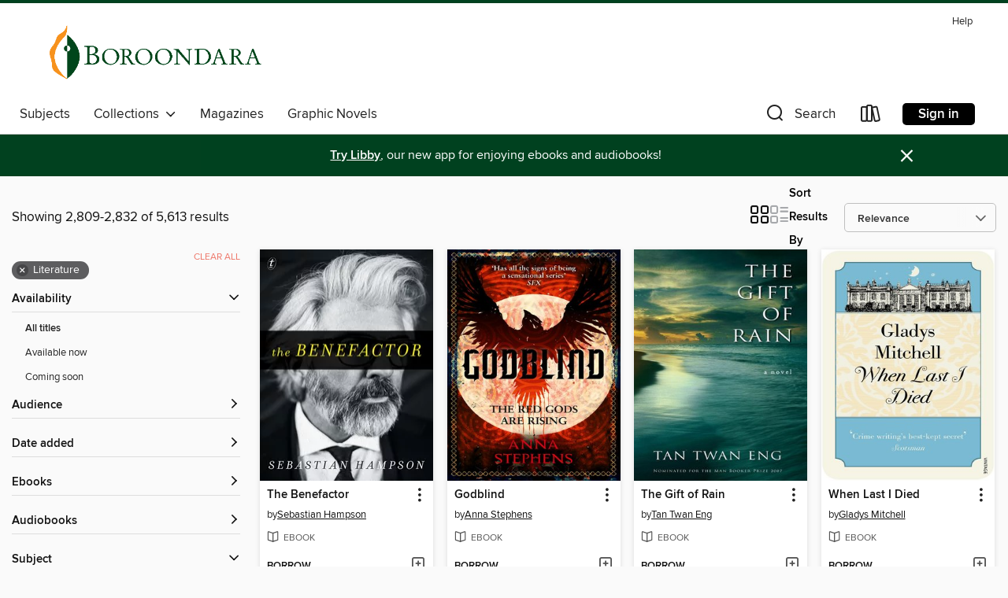

--- FILE ---
content_type: text/html; charset=utf-8
request_url: https://boroondara.overdrive.com/search?page=118&sortBy=relevance&subject=49
body_size: 51920
content:
<!DOCTYPE html>
<html lang="en" dir="ltr" class="no-js">
    <head>
        
    
        
    

    <meta name="twitter:title" property="og:title" content="Boroondara Library Service"/>
    <meta name="twitter:description" property="og:description" content="See search results in the Boroondara Library Service digital collection."/>
    <meta name="twitter:image" property="og:image" content="https://thunder.cdn.overdrive.com/logo-resized/3237?1695142703"/>
    <meta property="og:url" content="/search?page=118&amp;sortBy=relevance&amp;subject=49"/>
    <meta name="twitter:card" content="summary" />
    <meta property="og:site_name" content="Boroondara Library Service" />
    <meta name="twitter:site" content="@OverDriveLibs" />
    <meta property="og:locale" content="en" />
    <meta name="description" content="See search results in the Boroondara Library Service digital collection." />

        <meta http-equiv="X-UA-Compatible" content="IE=edge,chrome=1">
<meta name="viewport" content="width=device-width, initial-scale=1.0 user-scalable=1">





    
        
        
            
        

        <title>Literature - Boroondara Library Service - OverDrive</title>
    


<link rel='shortcut icon' type='image/x-icon' href='https://lightning.od-cdn.com/static/img/favicon.bb86d660d3929b5c0c65389d6a8e8aba.ico' />


    
        <meta name="twitter:title" property="og:title" content="Boroondara Library Service"/>
        <meta name="twitter:description" property="og:description" content="Browse, borrow, and enjoy titles from the Boroondara Library Service digital collection."/>
        <meta name="twitter:image" property="og:image" content="https://thunder.cdn.overdrive.com/logo-resized/3237?1695142703"/>
        <meta property="og:url" content="/search?page=118&amp;sortBy=relevance&amp;subject=49"/>
        <meta name="twitter:card" content="summary" />
        <meta property="og:site_name" content="Boroondara Library Service" />
        <meta name="twitter:site" content="@OverDriveLibs" />
        <meta property="og:locale" content="en" />
        
    
<!-- iOS smart app banner -->
    <meta name="apple-itunes-app" content="app-id=1076402606" />
    <!-- Google Play app banner -->
    <link rel="manifest" href="https://lightning.od-cdn.com/static/manifest.ed71e3d923d287cd1dce64ae0d3cc8b8.json">
    <meta name="google-play-app" content="app-id=com.overdrive.mobile.android.libby" />
    <!-- Windows Store app banner -->
    <meta name="msApplication-ID" content="2FA138F6.LibbybyOverDrive" />
    <meta name="msApplication-PackageFamilyName" content="2FA138F6.LibbybyOverDrive_daecb9042jmvt" />


        <link rel="stylesheet" type="text/css" href="https://lightning.od-cdn.com/static/vendor.bundle.min.5eabf64aeb625aca9acda7ccc8bb0256.css" onerror="cdnError(this)" />
        <link rel="stylesheet" type="text/css" href="https://lightning.od-cdn.com/static/app.bundle.min.4745c796acbdf898c17680b64a0334c9.css" onerror="cdnError(this)" />
        <link rel='shortcut icon' type='image/x-icon' href='https://lightning.od-cdn.com/static/img/favicon.bb86d660d3929b5c0c65389d6a8e8aba.ico' />

        
    <link rel="stylesheet" type="text/css" href="https://lightning.od-cdn.com/static/faceted-media.min.4cf2f9699e20c37ba2839a67bcf88d4d.css" />


        

<link rel="stylesheet" type="text/css" href="/assets/v3/css/45b2cd3100fbdebbdb6e3d5fa7e06ec7/colors.css?primary=%238b9919&primaryR=139&primaryG=153&primaryB=25&primaryFontColor=%23fff&secondary=%2300411f&secondaryR=0&secondaryG=65&secondaryB=31&secondaryFontColor=%23fff&bannerIsSecondaryColor=false&defaultColor=%23222">

        <script>
    window.OverDrive = window.OverDrive || {};
    window.OverDrive.colors = {};
    window.OverDrive.colors.primary = "#8b9919";
    window.OverDrive.colors.secondary = "#00411f";
    window.OverDrive.tenant = 100093;
    window.OverDrive.libraryName = "Boroondara Library Service";
    window.OverDrive.advantageKey = "";
    window.OverDrive.libraryKey = "boroondara";
    window.OverDrive.accountIds = [-1];
    window.OverDrive.parentAccountKey = "boroondara";
    window.OverDrive.allFeatures = "";
    window.OverDrive.libraryConfigurations = {"autocomplete":{"enabled":true},"content-holds":{"enabled":true},"getACard":{"enabled":false},"backToMainCollectionLink":{"enabled":true},"promoteLibby":{"enabled":true},"switchToLibby":{"enabled":true},"disableOdAppAccess":{"enabled":true},"bannerIsSecondaryColor":{"enabled":false},"lexileScores":{"enabled":true},"atosLevels":{"enabled":true},"gradeLevels":{"enabled":true},"interestLevels":{"enabled":true},"readingHistory":{"enabled":true},"reciprocalLending":{"enabled":true},"OzoneAuthentication":{"enabled":true},"Notifications":{"enabled":true},"kindleFooter":{"enabled":false},"kindleNav":{"enabled":false},"kindleLoanFormatLimit":{"enabled":false},"kindleSearchOffer":{"enabled":false},"kindleLoanOffer":{"enabled":false},"sampleOnlyMode":{},"luckyDayMenuLink":{"enabled":false},"disableWishlist":{"enabled":false},"simplifiedNavigationBar":{"enabled":false},"geo-idc":{"enabled":false},"libby-footer-promo":{"enabled":false}};
    window.OverDrive.mediaItems = {"189170":{"reserveId":"8f22e25f-ae9b-44a8-b088-77d370de449a","subjects":[{"id":"26","name":"Fiction"},{"id":"49","name":"Literature"},{"id":"77","name":"Romance"},{"id":"1224","name":"LGBTQIA+ (Fiction)"}],"bisacCodes":["FIC011000","FIC019000","FIC027190"],"bisac":[{"code":"FIC011000","description":"Fiction / LGBTQ+ / Gay"},{"code":"FIC019000","description":"Fiction / Literary"},{"code":"FIC027190","description":"Fiction / Romance / LGBTQ+ / Gay"}],"levels":[{"value":"5.9","id":"atos","name":"ATOS"},{"value":"9-12(UG)","id":"interest-level","name":"Interest Level"},{"low":"400","high":"400","value":"4","id":"reading-level","name":"Reading Level"}],"creators":[{"id":248936,"name":"James Baldwin","role":"Author","sortName":"Baldwin, James"},{"id":77270,"name":"Caryl Phillips","role":"Author of introduction, etc.","sortName":"Phillips, Caryl"}],"languages":[{"id":"en","name":"English"}],"imprint":{"id":"155000","name":"Penguin"},"isBundledChild":false,"ratings":{"maturityLevel":{"id":"generalcontent","name":"General content"},"naughtyScore":{"id":"GeneralContent","name":"General content"}},"constraints":{"isDisneyEulaRequired":false},"reviewCounts":{"premium":0,"publisherSupplier":0},"isAvailable":false,"isPreReleaseTitle":false,"estimatedReleaseDate":"2001-10-04T04:00:00Z","sample":{"href":"https://samples.overdrive.com/?crid=8F22E25F-AE9B-44A8-B088-77D370DE449A&.epub-sample.overdrive.com"},"publisher":{"id":"307913","name":"Penguin Books Ltd"},"series":"Penguin Modern Classics","description":"<p><b>One of the BBC's '100 Novels That Shaped Our World'</b><br><b>Baldwin's ground-breaking second novel</b><b>, which established</b><b> him </b><b>as</b><b> one of the great American writers of his time</b><br>David, a young American in 1950s...","availableCopies":0,"ownedCopies":1,"luckyDayAvailableCopies":0,"luckyDayOwnedCopies":0,"holdsCount":1,"holdsRatio":1,"estimatedWaitDays":28,"isFastlane":false,"availabilityType":"normal","isRecommendableToLibrary":true,"isOwned":true,"isHoldable":true,"isAdvantageFiltered":false,"visitorEligible":false,"juvenileEligible":false,"youngAdultEligible":false,"contentAccessLevels":0,"classifications":{},"type":{"id":"ebook","name":"eBook"},"covers":{"cover150Wide":{"href":"https://img1.od-cdn.com/ImageType-150/0290-1/8F2/2E2/5F/{8F22E25F-AE9B-44A8-B088-77D370DE449A}Img150.jpg","height":200,"width":150,"primaryColor":{"hex":"#F8FBF4","rgb":{"red":248,"green":251,"blue":244}},"isPlaceholderImage":false},"cover300Wide":{"href":"https://img3.od-cdn.com/ImageType-400/0290-1/8F2/2E2/5F/{8F22E25F-AE9B-44A8-B088-77D370DE449A}Img400.jpg","height":400,"width":300,"primaryColor":{"hex":"#FFFFFD","rgb":{"red":255,"green":255,"blue":253}},"isPlaceholderImage":false},"cover510Wide":{"href":"https://img3.od-cdn.com/ImageType-100/0290-1/{8F22E25F-AE9B-44A8-B088-77D370DE449A}Img100.jpg","height":680,"width":510,"primaryColor":{"hex":"#FFFFFB","rgb":{"red":255,"green":255,"blue":251}},"isPlaceholderImage":false}},"id":"189170","firstCreatorName":"James Baldwin","firstCreatorId":248936,"firstCreatorSortName":"Baldwin, James","title":"Giovanni's Room","sortTitle":"Giovannis Room","starRating":4.2,"starRatingCount":17,"publishDate":"2001-10-04T00:00:00Z","publishDateText":"10/4/2001","formats":[{"identifiers":[{"type":"ISBN","value":"9780141903989"}],"rights":[],"onSaleDateUtc":"2001-10-04T04:00:00+00:00","hasAudioSynchronizedText":false,"isBundleParent":false,"isbn":"9780141903989","bundledContent":[],"sample":{"href":"https://samples.overdrive.com/?crid=8F22E25F-AE9B-44A8-B088-77D370DE449A&.epub-sample.overdrive.com"},"fulfillmentType":"bifocal","id":"ebook-overdrive","name":"OverDrive Read"},{"identifiers":[{"type":"ISBN","value":"9780141903989"}],"rights":[],"fileSize":292002,"onSaleDateUtc":"2001-10-04T04:00:00+00:00","hasAudioSynchronizedText":false,"isBundleParent":false,"isbn":"9780141903989","bundledContent":[],"sample":{"href":"https://excerpts.cdn.overdrive.com/FormatType-410/0290-1/8F2/2E2/5F/GiovannisRoom9780141903989.epub"},"fulfillmentType":"epub","accessibilityStatements":{"waysOfReading":["ModifiableDisplay","SomeNonVisualReadingSupport"],"conformance":["NoInfoForStandards"],"navigation":["TableOfContents"],"richContent":[],"hazards":[],"legalConsiderations":[],"additionalInformation":["HighContrastText"],"summaryStatement":"This ebook will feature some basic accessibility support but may currently lack some important features such as described images.   To learn more about our commitment to accessibility, please visit us online at penguin.co.uk/company/about-us/notices/accessibility","publisherContact":"accessiblefilesrequests@penguinrandomhouse.co.uk"},"id":"ebook-epub-adobe","name":"EPUB eBook"},{"identifiers":[{"type":"KoboBookID","value":"4b940974-a12b-4013-94f6-586d5bbc589e"}],"rights":[],"onSaleDateUtc":"2001-10-04T04:00:00+00:00","hasAudioSynchronizedText":false,"isBundleParent":false,"bundledContent":[],"fulfillmentType":"kobo","id":"ebook-kobo","name":"Kobo eBook"}],"publisherAccount":{"id":"315","name":"Penguin Random House UK "},"detailedSeries":{"seriesId":1851522,"seriesName":"Penguin Modern Classics","rank":11}},"260008":{"reserveId":"3d6cd218-4ffc-43e6-8fdd-58383dbf926c","subjects":[{"id":"26","name":"Fiction"},{"id":"49","name":"Literature"},{"id":"57","name":"Mystery"}],"bisacCodes":["FIC000000","FIC022000","FIC050000"],"bisac":[{"code":"FIC000000","description":"Fiction / General"},{"code":"FIC022000","description":"Fiction / Mystery & Detective / General"},{"code":"FIC050000","description":"Fiction / Crime"}],"levels":[],"creators":[{"id":344227,"name":"Gladys Mitchell","role":"Author","sortName":"Mitchell, Gladys"}],"languages":[{"id":"en","name":"English"}],"imprint":{"id":"3977","name":"Vintage Digital"},"isBundledChild":false,"ratings":{"maturityLevel":{"id":"generalcontent","name":"General content"},"naughtyScore":{"id":"GeneralContent","name":"General content"}},"constraints":{"isDisneyEulaRequired":false},"reviewCounts":{"premium":0,"publisherSupplier":2},"isAvailable":true,"isPreReleaseTitle":false,"estimatedReleaseDate":"2009-10-06T04:00:00Z","sample":{"href":"https://samples.overdrive.com/?crid=3D6CD218-4FFC-43E6-8FDD-58383DBF926C&.epub-sample.overdrive.com"},"publisher":{"id":"4012","name":"Random House"},"series":"Mrs. Bradley","description":"<p>A VINTAGE MURDER MYSTERY<br><b>Rediscover Gladys Mitchell &#8211; one of the 'Big Three' female crime fiction writers alongside Agatha Christie and Dorothy L. Sayers.</b><br>When psychoanalyst and detective Mrs Bradley's grandson finds an old...","availableCopies":1,"ownedCopies":1,"luckyDayAvailableCopies":0,"luckyDayOwnedCopies":0,"holdsCount":0,"holdsRatio":0,"estimatedWaitDays":14,"isFastlane":false,"availabilityType":"normal","isRecommendableToLibrary":true,"isOwned":true,"isHoldable":true,"isAdvantageFiltered":false,"visitorEligible":false,"juvenileEligible":false,"youngAdultEligible":false,"contentAccessLevels":0,"classifications":{},"type":{"id":"ebook","name":"eBook"},"covers":{"cover150Wide":{"href":"https://img2.od-cdn.com/ImageType-150/0211-1/3D6/CD2/18/{3D6CD218-4FFC-43E6-8FDD-58383DBF926C}Img150.jpg","height":200,"width":150,"primaryColor":{"hex":"#FFFEFF","rgb":{"red":255,"green":254,"blue":255}},"isPlaceholderImage":false},"cover300Wide":{"href":"https://img3.od-cdn.com/ImageType-400/0211-1/3D6/CD2/18/{3D6CD218-4FFC-43E6-8FDD-58383DBF926C}Img400.jpg","height":400,"width":300,"primaryColor":{"hex":"#FEFFFF","rgb":{"red":254,"green":255,"blue":255}},"isPlaceholderImage":false},"cover510Wide":{"href":"https://img3.od-cdn.com/ImageType-100/0211-1/{3D6CD218-4FFC-43E6-8FDD-58383DBF926C}Img100.jpg","height":680,"width":510,"primaryColor":{"hex":"#FFFFFF","rgb":{"red":255,"green":255,"blue":255}},"isPlaceholderImage":false}},"id":"260008","firstCreatorName":"Gladys Mitchell","firstCreatorId":344227,"firstCreatorSortName":"Mitchell, Gladys","title":"When Last I Died","sortTitle":"When Last I Died","starRating":3.4,"starRatingCount":13,"publishDate":"2009-10-06T00:00:00Z","publishDateText":"10/06/2009","formats":[{"identifiers":[{"type":"ISBN","value":"9781409076803"}],"rights":[],"onSaleDateUtc":"2009-10-06T04:00:00+00:00","hasAudioSynchronizedText":false,"isBundleParent":false,"isbn":"9781409076803","bundledContent":[],"sample":{"href":"https://samples.overdrive.com/?crid=3D6CD218-4FFC-43E6-8FDD-58383DBF926C&.epub-sample.overdrive.com"},"fulfillmentType":"bifocal","id":"ebook-overdrive","name":"OverDrive Read"},{"identifiers":[{"type":"ISBN","value":"9781409076803"}],"rights":[],"fileSize":578606,"onSaleDateUtc":"2009-10-06T04:00:00+00:00","hasAudioSynchronizedText":false,"isBundleParent":false,"isbn":"9781409076803","bundledContent":[],"sample":{"href":"https://excerpts.cdn.overdrive.com/FormatType-410/0211-1/3D6/CD2/18/WhenLastIDied9781409076803.epub"},"fulfillmentType":"epub","accessibilityStatements":{"waysOfReading":["ModifiableDisplay","SomeNonVisualReadingSupport"],"conformance":["NoInfoForStandards"],"navigation":["TableOfContents"],"richContent":[],"hazards":[],"legalConsiderations":[],"additionalInformation":["HighContrastText"],"summaryStatement":"This ebook will feature some basic accessibility support but may currently lack some important features such as described images.   To learn more about our commitment to accessibility, please visit us online at penguin.co.uk/company/about-us/notices/accessibility","publisherContact":"accessiblefilesrequests@penguinrandomhouse.co.uk"},"id":"ebook-epub-adobe","name":"EPUB eBook"},{"identifiers":[{"type":"KoboBookID","value":"221ddd5b-a2a7-4052-8072-45f3892319dd"}],"rights":[],"onSaleDateUtc":"2009-10-06T04:00:00+00:00","hasAudioSynchronizedText":false,"isBundleParent":false,"bundledContent":[],"fulfillmentType":"kobo","id":"ebook-kobo","name":"Kobo eBook"}],"publisherAccount":{"id":"315","name":"Penguin Random House UK "},"detailedSeries":{"seriesId":790880,"seriesName":"Mrs. Bradley","readingOrder":"13","rank":12}},"330647":{"reserveId":"1c872c57-128b-4d81-9d42-5c36cf8b3e49","subjects":[{"id":"26","name":"Fiction"},{"id":"49","name":"Literature"}],"bisacCodes":["FIC000000"],"bisac":[{"code":"FIC000000","description":"Fiction / General"}],"levels":[],"creators":[{"id":288483,"name":"Sebastian Faulks","role":"Author","sortName":"Faulks, Sebastian"}],"languages":[{"id":"en","name":"English"}],"imprint":{"id":"3977","name":"Vintage Digital"},"isBundledChild":false,"ratings":{"maturityLevel":{"id":"generalcontent","name":"General content"},"naughtyScore":{"id":"GeneralContent","name":"General content"}},"constraints":{"isDisneyEulaRequired":false},"reviewCounts":{"premium":1,"publisherSupplier":1},"isAvailable":true,"isPreReleaseTitle":false,"estimatedReleaseDate":"2010-04-13T04:00:00Z","sample":{"href":"https://samples.overdrive.com/?crid=1C872C57-128B-4D81-9D42-5C36CF8B3E49&.epub-sample.overdrive.com"},"publisher":{"id":"4012","name":"Random House"},"description":"The events of Pietro Russell's life are told in 26 chapters. From A-Z each chapter is set in a different place and reveals a fragment of his story. As his memories flicker back and forth through time in his search for a resolution to the...","availableCopies":1,"ownedCopies":1,"luckyDayAvailableCopies":0,"luckyDayOwnedCopies":0,"holdsCount":0,"holdsRatio":0,"estimatedWaitDays":14,"isFastlane":false,"availabilityType":"normal","isRecommendableToLibrary":true,"isOwned":true,"isHoldable":true,"isAdvantageFiltered":false,"visitorEligible":false,"juvenileEligible":false,"youngAdultEligible":false,"contentAccessLevels":0,"classifications":{},"type":{"id":"ebook","name":"eBook"},"covers":{"cover150Wide":{"href":"https://img3.od-cdn.com/ImageType-150/0211-1/1C8/72C/57/{1C872C57-128B-4D81-9D42-5C36CF8B3E49}Img150.jpg","height":200,"width":150,"primaryColor":{"hex":"#FFFFFF","rgb":{"red":255,"green":255,"blue":255}},"isPlaceholderImage":false},"cover300Wide":{"href":"https://img2.od-cdn.com/ImageType-400/0211-1/1C8/72C/57/{1C872C57-128B-4D81-9D42-5C36CF8B3E49}Img400.jpg","height":400,"width":300,"primaryColor":{"hex":"#FFFFFF","rgb":{"red":255,"green":255,"blue":255}},"isPlaceholderImage":false},"cover510Wide":{"href":"https://img2.od-cdn.com/ImageType-100/0211-1/{1C872C57-128B-4D81-9D42-5C36CF8B3E49}Img100.jpg","height":680,"width":510,"primaryColor":{"hex":"#FFFFFF","rgb":{"red":255,"green":255,"blue":255}},"isPlaceholderImage":false}},"id":"330647","firstCreatorName":"Sebastian Faulks","firstCreatorId":288483,"firstCreatorSortName":"Faulks, Sebastian","title":"A Fool's Alphabet","sortTitle":"Fools Alphabet","starRating":2.5,"starRatingCount":4,"publishDate":"2010-04-13T00:00:00Z","publishDateText":"04/13/2010","formats":[{"identifiers":[{"type":"ISBN","value":"9781407065496"}],"rights":[],"onSaleDateUtc":"2010-04-13T04:00:00+00:00","hasAudioSynchronizedText":false,"isBundleParent":false,"isbn":"9781407065496","bundledContent":[],"sample":{"href":"https://samples.overdrive.com/?crid=1C872C57-128B-4D81-9D42-5C36CF8B3E49&.epub-sample.overdrive.com"},"fulfillmentType":"bifocal","id":"ebook-overdrive","name":"OverDrive Read"},{"identifiers":[{"type":"ISBN","value":"9781407065496"}],"rights":[],"fileSize":2349377,"onSaleDateUtc":"2010-04-13T04:00:00+00:00","hasAudioSynchronizedText":false,"isBundleParent":false,"isbn":"9781407065496","bundledContent":[],"sample":{"href":"https://excerpts.cdn.overdrive.com/FormatType-410/0211-1/1C8/72C/57/FoolsAlphabet9781407065496.epub"},"fulfillmentType":"epub","id":"ebook-epub-adobe","name":"EPUB eBook"}],"publisherAccount":{"id":"315","name":"Penguin Random House UK "}},"333893":{"reserveId":"7d09da94-213b-4815-a40d-72a883823644","subjects":[{"id":"26","name":"Fiction"},{"id":"49","name":"Literature"},{"id":"57","name":"Mystery"}],"bisacCodes":["FIC000000","FIC022000","FIC050000"],"bisac":[{"code":"FIC000000","description":"Fiction / General"},{"code":"FIC022000","description":"Fiction / Mystery & Detective / General"},{"code":"FIC050000","description":"Fiction / Crime"}],"levels":[],"creators":[{"id":344227,"name":"Gladys Mitchell","role":"Author","sortName":"Mitchell, Gladys"}],"languages":[{"id":"en","name":"English"}],"imprint":{"id":"3977","name":"Vintage Digital"},"isBundledChild":false,"ratings":{"maturityLevel":{"id":"generalcontent","name":"General content"},"naughtyScore":{"id":"GeneralContent","name":"General content"}},"constraints":{"isDisneyEulaRequired":false},"reviewCounts":{"premium":0,"publisherSupplier":1},"isAvailable":true,"isPreReleaseTitle":false,"estimatedReleaseDate":"2010-04-13T04:00:00Z","sample":{"href":"https://samples.overdrive.com/?crid=7D09DA94-213B-4815-A40D-72A883823644&.epub-sample.overdrive.com"},"publisher":{"id":"4012","name":"Random House"},"series":"Mrs. Bradley","description":"<p>A VINTAGE MURDER MYSTERY<br><b>Rediscover Gladys Mitchell &#8211; one of the 'Big Three' female crime fiction writers alongside Agatha Christie and Dorothy L. Sayers.</b><br>Noel Wells, curate in the sleepy village of Saltmarsh, likes to spend...","availableCopies":1,"ownedCopies":1,"luckyDayAvailableCopies":0,"luckyDayOwnedCopies":0,"holdsCount":0,"holdsRatio":0,"estimatedWaitDays":14,"isFastlane":false,"availabilityType":"normal","isRecommendableToLibrary":true,"isOwned":true,"isHoldable":true,"isAdvantageFiltered":false,"visitorEligible":false,"juvenileEligible":false,"youngAdultEligible":false,"contentAccessLevels":0,"classifications":{},"type":{"id":"ebook","name":"eBook"},"covers":{"cover150Wide":{"href":"https://img3.od-cdn.com/ImageType-150/0211-1/7D0/9DA/94/{7D09DA94-213B-4815-A40D-72A883823644}Img150.jpg","height":200,"width":150,"primaryColor":{"hex":"#FFFFFF","rgb":{"red":255,"green":255,"blue":255}},"isPlaceholderImage":false},"cover300Wide":{"href":"https://img1.od-cdn.com/ImageType-400/0211-1/7D0/9DA/94/{7D09DA94-213B-4815-A40D-72A883823644}Img400.jpg","height":400,"width":300,"primaryColor":{"hex":"#FEFFFD","rgb":{"red":254,"green":255,"blue":253}},"isPlaceholderImage":false},"cover510Wide":{"href":"https://img1.od-cdn.com/ImageType-100/0211-1/{7D09DA94-213B-4815-A40D-72A883823644}Img100.jpg","height":680,"width":510,"primaryColor":{"hex":"#FFFFFF","rgb":{"red":255,"green":255,"blue":255}},"isPlaceholderImage":false}},"id":"333893","firstCreatorName":"Gladys Mitchell","firstCreatorId":344227,"firstCreatorSortName":"Mitchell, Gladys","title":"The Saltmarsh Murders","sortTitle":"Saltmarsh Murders","starRating":3.1,"starRatingCount":12,"publishDate":"2010-04-13T00:00:00Z","publishDateText":"04/13/2010","formats":[{"identifiers":[{"type":"ISBN","value":"9781409076704"}],"rights":[],"onSaleDateUtc":"2010-04-13T04:00:00+00:00","hasAudioSynchronizedText":false,"isBundleParent":false,"isbn":"9781409076704","bundledContent":[],"sample":{"href":"https://samples.overdrive.com/?crid=7D09DA94-213B-4815-A40D-72A883823644&.epub-sample.overdrive.com"},"fulfillmentType":"bifocal","id":"ebook-overdrive","name":"OverDrive Read"},{"identifiers":[{"type":"ISBN","value":"9781409076704"}],"rights":[],"fileSize":495377,"onSaleDateUtc":"2010-04-13T04:00:00+00:00","hasAudioSynchronizedText":false,"isBundleParent":false,"isbn":"9781409076704","bundledContent":[],"sample":{"href":"https://excerpts.cdn.overdrive.com/FormatType-410/0211-1/7D0/9DA/94/SaltmarshMurders9781409076704.epub"},"fulfillmentType":"epub","accessibilityStatements":{"waysOfReading":["ModifiableDisplay","SomeNonVisualReadingSupport"],"conformance":["NoInfoForStandards"],"navigation":["TableOfContents"],"richContent":[],"hazards":[],"legalConsiderations":[],"additionalInformation":["HighContrastText"],"summaryStatement":"This ebook will feature some basic accessibility support but may currently lack some important features such as described images.   To learn more about our commitment to accessibility, please visit us online at penguin.co.uk/company/about-us/notices/accessibility","publisherContact":"accessiblefilesrequests@penguinrandomhouse.co.uk"},"id":"ebook-epub-adobe","name":"EPUB eBook"},{"identifiers":[{"type":"KoboBookID","value":"9ca15c11-b8f7-4913-bbdf-d3218c3dc768"}],"rights":[],"onSaleDateUtc":"2010-04-13T04:00:00+00:00","hasAudioSynchronizedText":false,"isBundleParent":false,"bundledContent":[],"fulfillmentType":"kobo","id":"ebook-kobo","name":"Kobo eBook"}],"publisherAccount":{"id":"315","name":"Penguin Random House UK "},"detailedSeries":{"seriesId":790880,"seriesName":"Mrs. Bradley","readingOrder":"4","rank":4}},"541655":{"reserveId":"93a678ab-7257-4296-b0e2-2e0df6b4e53f","subjects":[{"id":"26","name":"Fiction"},{"id":"49","name":"Literature"}],"bisacCodes":["FIC000000"],"bisac":[{"code":"FIC000000","description":"Fiction / General"}],"levels":[],"creators":[{"id":236080,"name":"Di Morrissey","role":"Author","sortName":"Morrissey, Di"}],"languages":[{"id":"en","name":"English"}],"imprint":{"id":"4764","name":"Macmillan Australia"},"isBundledChild":false,"ratings":{"maturityLevel":{"id":"generalcontent","name":"General content"},"naughtyScore":{"id":"GeneralContent","name":"General content"}},"constraints":{"isDisneyEulaRequired":false},"reviewCounts":{"premium":0,"publisherSupplier":0},"isAvailable":true,"isPreReleaseTitle":false,"estimatedReleaseDate":"2007-11-10T05:00:00Z","sample":{"href":"https://samples.overdrive.com/?crid=93A678AB-7257-4296-B0E2-2E0DF6B4E53F&.epub-sample.overdrive.com"},"publisher":{"id":"5913","name":"Pan Macmillan Australia"},"series":"Lily Barton","description":"<p><b><i>Tears of the Moon</i> is the spellbinding prequel to <i>Kimberley Sun</i> from Australia's favourite storyteller with new novel <i>The Endless Sky</i> coming December 2025.<br></b><br>Two inspiring journeys. Two unforgettable women. One...","availableCopies":1,"ownedCopies":1,"luckyDayAvailableCopies":0,"luckyDayOwnedCopies":0,"holdsCount":0,"holdsRatio":0,"estimatedWaitDays":14,"isFastlane":false,"availabilityType":"normal","isRecommendableToLibrary":true,"isOwned":true,"isHoldable":true,"isAdvantageFiltered":false,"visitorEligible":false,"juvenileEligible":false,"youngAdultEligible":false,"contentAccessLevels":0,"classifications":{},"type":{"id":"ebook","name":"eBook"},"covers":{"cover150Wide":{"href":"https://img3.od-cdn.com/ImageType-150/2283-1/93A/678/AB/{93A678AB-7257-4296-B0E2-2E0DF6B4E53F}Img150.jpg","height":200,"width":150,"primaryColor":{"hex":"#76C4E8","rgb":{"red":118,"green":196,"blue":232}},"isPlaceholderImage":false},"cover300Wide":{"href":"https://img1.od-cdn.com/ImageType-400/2283-1/93A/678/AB/{93A678AB-7257-4296-B0E2-2E0DF6B4E53F}Img400.jpg","height":400,"width":300,"primaryColor":{"hex":"#74C4E9","rgb":{"red":116,"green":196,"blue":233}},"isPlaceholderImage":false},"cover510Wide":{"href":"https://img2.od-cdn.com/ImageType-100/2283-1/{93A678AB-7257-4296-B0E2-2E0DF6B4E53F}Img100.jpg","height":680,"width":510,"primaryColor":{"hex":"#72C4E9","rgb":{"red":114,"green":196,"blue":233}},"isPlaceholderImage":false}},"id":"541655","firstCreatorName":"Di Morrissey","firstCreatorId":236080,"firstCreatorSortName":"Morrissey, Di","title":"Tears of the Moon","sortTitle":"Tears of the Moon","starRating":3.4,"starRatingCount":9,"publishDate":"2007-11-10T00:00:00Z","publishDateText":"11/10/2007","formats":[{"identifiers":[{"type":"ISBN","value":"9781741979985"}],"rights":[],"onSaleDateUtc":"2007-11-10T05:00:00+00:00","hasAudioSynchronizedText":false,"isBundleParent":false,"isbn":"9781741979985","bundledContent":[],"sample":{"href":"https://samples.overdrive.com/?crid=93A678AB-7257-4296-B0E2-2E0DF6B4E53F&.epub-sample.overdrive.com"},"fulfillmentType":"bifocal","id":"ebook-overdrive","name":"OverDrive Read"},{"identifiers":[{"type":"ISBN","value":"9781741979985"}],"rights":[],"fileSize":885921,"onSaleDateUtc":"2007-11-10T05:00:00+00:00","hasAudioSynchronizedText":false,"isBundleParent":false,"isbn":"9781741979985","bundledContent":[],"sample":{"href":"https://excerpts.cdn.overdrive.com/FormatType-410/2283-1/93A/678/AB/TearsoftheMoon9781741979985.epub"},"fulfillmentType":"epub","accessibilityStatements":{"waysOfReading":["NoInfoForModifiableDisplay","SomeNonVisualReadingSupport"],"conformance":["NoInfoForStandards"],"navigation":[],"richContent":[],"hazards":[],"legalConsiderations":[],"additionalInformation":[]},"id":"ebook-epub-adobe","name":"EPUB eBook"},{"identifiers":[{"type":"KoboBookID","value":"4863b503-2213-42c6-b409-01efd581ee33"}],"rights":[],"onSaleDateUtc":"2007-11-10T05:00:00+00:00","hasAudioSynchronizedText":false,"isBundleParent":false,"bundledContent":[],"fulfillmentType":"kobo","id":"ebook-kobo","name":"Kobo eBook"}],"publisherAccount":{"id":"6009","name":"Macmillan Publishers Australia"},"detailedSeries":{"seriesId":808396,"seriesName":"Lily Barton","readingOrder":"1","rank":1}},"581576":{"reserveId":"7f20dec7-f5af-4a5a-b6a7-562b4175528b","subjects":[{"id":"26","name":"Fiction"},{"id":"49","name":"Literature"},{"id":"86","name":"Suspense"}],"bisacCodes":["FIC030000","FIC031000"],"bisac":[{"code":"FIC030000","description":"Fiction / Thrillers / Suspense"},{"code":"FIC031000","description":"Fiction / Thrillers / General"}],"levels":[],"creators":[{"id":341076,"name":"Jaye Ford","role":"Author","sortName":"Ford, Jaye"}],"languages":[{"id":"en","name":"English"}],"imprint":{"id":"9530","name":"RHA eBooks Adult"},"isBundledChild":false,"ratings":{"maturityLevel":{"id":"generalcontent","name":"General content"},"naughtyScore":{"id":"GeneralContent","name":"General content"}},"constraints":{"isDisneyEulaRequired":false},"reviewCounts":{"premium":0,"publisherSupplier":0},"isAvailable":true,"isPreReleaseTitle":false,"estimatedReleaseDate":"2012-02-06T05:00:00Z","sample":{"href":"https://samples.overdrive.com/?crid=7F20DEC7-F5AF-4A5A-B6A7-562B4175528B&.epub-sample.overdrive.com"},"publisher":{"id":"121864","name":"Penguin Random House Australia"},"description":"<p>An adrenaline-pumping suspense thriller from an extraordinary new talent.Imagine if your worst fears came true ... again.At seventeen, Jodie Cramer survived a terrifying assault at the hands of three strangers. Her schoolmate Angie was not so...","availableCopies":1,"ownedCopies":1,"luckyDayAvailableCopies":0,"luckyDayOwnedCopies":0,"holdsCount":0,"holdsRatio":0,"estimatedWaitDays":14,"isFastlane":false,"availabilityType":"normal","isRecommendableToLibrary":true,"isOwned":true,"isHoldable":true,"isAdvantageFiltered":false,"visitorEligible":false,"juvenileEligible":false,"youngAdultEligible":false,"contentAccessLevels":0,"classifications":{},"type":{"id":"ebook","name":"eBook"},"covers":{"cover150Wide":{"href":"https://img2.od-cdn.com/ImageType-150/2227-1/7F2/0DE/C7/{7F20DEC7-F5AF-4A5A-B6A7-562B4175528B}Img150.jpg","height":200,"width":150,"primaryColor":{"hex":"#000002","rgb":{"red":0,"green":0,"blue":2}},"isPlaceholderImage":false},"cover300Wide":{"href":"https://img1.od-cdn.com/ImageType-400/2227-1/7F2/0DE/C7/{7F20DEC7-F5AF-4A5A-B6A7-562B4175528B}Img400.jpg","height":400,"width":300,"primaryColor":{"hex":"#000000","rgb":{"red":0,"green":0,"blue":0}},"isPlaceholderImage":false},"cover510Wide":{"href":"https://img3.od-cdn.com/ImageType-100/2227-1/{7F20DEC7-F5AF-4A5A-B6A7-562B4175528B}Img100.jpg","height":680,"width":510,"primaryColor":{"hex":"#000000","rgb":{"red":0,"green":0,"blue":0}},"isPlaceholderImage":false}},"id":"581576","firstCreatorName":"Jaye Ford","firstCreatorId":341076,"firstCreatorSortName":"Ford, Jaye","title":"Beyond Fear","sortTitle":"Beyond Fear","starRating":4.2,"starRatingCount":5,"publishDate":"2011-03-01T00:00:00Z","publishDateText":"03/01/2011","formats":[{"identifiers":[{"type":"ISBN","value":"9781864711981"}],"rights":[],"onSaleDateUtc":"2012-02-06T05:00:00+00:00","hasAudioSynchronizedText":false,"isBundleParent":false,"isbn":"9781864711981","bundledContent":[],"sample":{"href":"https://samples.overdrive.com/?crid=7F20DEC7-F5AF-4A5A-B6A7-562B4175528B&.epub-sample.overdrive.com"},"fulfillmentType":"bifocal","id":"ebook-overdrive","name":"OverDrive Read"},{"identifiers":[{"type":"ISBN","value":"9781864711981"}],"rights":[],"fileSize":1278073,"onSaleDateUtc":"2012-02-06T05:00:00+00:00","hasAudioSynchronizedText":false,"isBundleParent":false,"isbn":"9781864711981","bundledContent":[],"sample":{"href":"https://excerpts.cdn.overdrive.com/FormatType-410/2227-1/7F2/0DE/C7/BeyondFear9781864711981.epub"},"fulfillmentType":"epub","id":"ebook-epub-adobe","name":"EPUB eBook"}],"publisherAccount":{"id":"5800","name":"Random House Australia"}},"581860":{"reserveId":"df2adb52-600b-4ae3-84f1-60e592ff2fe6","subjects":[{"id":"26","name":"Fiction"},{"id":"49","name":"Literature"}],"bisacCodes":["FIC000000"],"bisac":[{"code":"FIC000000","description":"Fiction / General"}],"levels":[],"creators":[{"id":458633,"name":"Nick Earls","role":"Author","sortName":"Earls, Nick"}],"languages":[{"id":"en","name":"English"}],"imprint":{"id":"201715","name":"Random House Australia"},"isBundledChild":false,"ratings":{"maturityLevel":{"id":"generalcontent","name":"General content"},"naughtyScore":{"id":"GeneralContent","name":"General content"}},"constraints":{"isDisneyEulaRequired":false},"reviewCounts":{"premium":0,"publisherSupplier":0},"isAvailable":true,"isPreReleaseTitle":false,"estimatedReleaseDate":"2010-05-01T04:00:00Z","sample":{"href":"https://samples.overdrive.com/?crid=DF2ADB52-600B-4AE3-84F1-60E592FF2FE6&.epub-sample.overdrive.com"},"publisher":{"id":"121864","name":"Penguin Random House Australia"},"description":"<b>Filled with acute observation, humour and tenderness, Butterfish is Nick Earls at his very best.</b><br><i>'I'm not about to attack,' she said. She smirked with one side of her mouth and looked up at me through the black spray of her fringe....","availableCopies":1,"ownedCopies":1,"luckyDayAvailableCopies":0,"luckyDayOwnedCopies":0,"holdsCount":0,"holdsRatio":0,"estimatedWaitDays":14,"isFastlane":false,"availabilityType":"normal","isRecommendableToLibrary":true,"isOwned":true,"isHoldable":true,"isAdvantageFiltered":false,"visitorEligible":false,"juvenileEligible":false,"youngAdultEligible":false,"contentAccessLevels":0,"classifications":{},"type":{"id":"ebook","name":"eBook"},"covers":{"cover150Wide":{"href":"https://img1.od-cdn.com/ImageType-150/2227-1/DF2/ADB/52/{DF2ADB52-600B-4AE3-84F1-60E592FF2FE6}Img150.jpg","height":200,"width":150,"primaryColor":{"hex":"#9FBB32","rgb":{"red":159,"green":187,"blue":50}},"isPlaceholderImage":false},"cover300Wide":{"href":"https://img1.od-cdn.com/ImageType-400/2227-1/DF2/ADB/52/{DF2ADB52-600B-4AE3-84F1-60E592FF2FE6}Img400.jpg","height":400,"width":300,"primaryColor":{"hex":"#93BF38","rgb":{"red":147,"green":191,"blue":56}},"isPlaceholderImage":false},"cover510Wide":{"href":"https://img1.od-cdn.com/ImageType-100/2227-1/{DF2ADB52-600B-4AE3-84F1-60E592FF2FE6}Img100.jpg","height":680,"width":510,"primaryColor":{"hex":"#95BD39","rgb":{"red":149,"green":189,"blue":57}},"isPlaceholderImage":false}},"id":"581860","firstCreatorName":"Nick Earls","firstCreatorId":458633,"firstCreatorSortName":"Earls, Nick","title":"The True Story of Butterfish","sortTitle":"True Story of Butterfish","starRating":3.4,"starRatingCount":7,"publishDate":"2010-05-01T00:00:00Z","publishDateText":"05/01/2010","formats":[{"identifiers":[{"type":"ISBN","value":"9781864715361"}],"rights":[],"onSaleDateUtc":"2010-05-01T04:00:00+00:00","hasAudioSynchronizedText":false,"isBundleParent":false,"isbn":"9781864715361","bundledContent":[],"sample":{"href":"https://samples.overdrive.com/?crid=DF2ADB52-600B-4AE3-84F1-60E592FF2FE6&.epub-sample.overdrive.com"},"fulfillmentType":"bifocal","id":"ebook-overdrive","name":"OverDrive Read"},{"identifiers":[{"type":"ISBN","value":"9781864715361"}],"rights":[],"fileSize":2545420,"onSaleDateUtc":"2010-05-01T04:00:00+00:00","hasAudioSynchronizedText":false,"isBundleParent":false,"isbn":"9781864715361","bundledContent":[],"sample":{"href":"https://excerpts.cdn.overdrive.com/FormatType-410/2227-1/DF2/ADB/52/TrueStoryofButterfish9781864715361.epub"},"fulfillmentType":"epub","accessibilityStatements":{"waysOfReading":["NoInfoForModifiableDisplay","SomeNonVisualReadingSupport"],"conformance":["NoInfoForStandards"],"navigation":[],"richContent":[],"hazards":[],"legalConsiderations":[],"additionalInformation":[]},"id":"ebook-epub-adobe","name":"EPUB eBook"},{"identifiers":[{"type":"KoboBookID","value":"7a7facfc-20a8-4893-8d22-f0bbda054aa8"}],"rights":[],"onSaleDateUtc":"2010-05-01T04:00:00+00:00","hasAudioSynchronizedText":false,"isBundleParent":false,"bundledContent":[],"fulfillmentType":"kobo","id":"ebook-kobo","name":"Kobo eBook"}],"publisherAccount":{"id":"5800","name":"Random House Australia"}},"614577":{"reserveId":"4e99755d-b149-4e8f-8de1-237e725c096c","subjects":[{"id":"26","name":"Fiction"},{"id":"49","name":"Literature"}],"bisacCodes":["FIC043000"],"bisac":[{"code":"FIC043000","description":"Fiction / Coming of Age"}],"levels":[{"value":"3.5","id":"atos","name":"ATOS"},{"value":"9-12(UG)","id":"interest-level","name":"Interest Level"},{"low":"200","high":"200","value":"2","id":"reading-level","name":"Reading Level"}],"creators":[{"id":504565,"name":"Niccolo Ammaniti","role":"Author","sortName":"Ammaniti, Niccolo"},{"id":471716,"name":"Jonathan Hunt","role":"Translator","sortName":"Hunt, Jonathan"}],"languages":[{"id":"en","name":"English"}],"imprint":{"id":"4517","name":"Text Publishing"},"isBundledChild":false,"ratings":{"maturityLevel":{"id":"generalcontent","name":"General content"},"naughtyScore":{"id":"GeneralContent","name":"General content"}},"constraints":{"isDisneyEulaRequired":false},"reviewCounts":{"premium":1,"publisherSupplier":0},"isAvailable":true,"isPreReleaseTitle":false,"estimatedReleaseDate":"2003-02-03T05:00:00Z","sample":{"href":"https://samples.overdrive.com/?crid=4E99755D-B149-4E8F-8DE1-237E725C096C&.epub-sample.overdrive.com"},"publisher":{"id":"5701","name":"The Text Publishing Company"},"description":"<p><b>The international bestseller from the winner of the Viareggio Prize and the Strega Prize.</b></p>\n<p>One relentless summer, while the adults shelter indoors, six children explore the scorched wheatfields that surround their Southern Italian...","availableCopies":1,"ownedCopies":1,"luckyDayAvailableCopies":0,"luckyDayOwnedCopies":0,"holdsCount":0,"holdsRatio":0,"estimatedWaitDays":14,"isFastlane":false,"availabilityType":"normal","isRecommendableToLibrary":true,"isOwned":true,"isHoldable":true,"isAdvantageFiltered":false,"visitorEligible":false,"juvenileEligible":false,"youngAdultEligible":false,"contentAccessLevels":0,"classifications":{},"type":{"id":"ebook","name":"eBook"},"covers":{"cover150Wide":{"href":"https://img3.od-cdn.com/ImageType-150/2444-1/4E9/975/5D/{4E99755D-B149-4E8F-8DE1-237E725C096C}Img150.jpg","height":200,"width":150,"primaryColor":{"hex":"#9B3526","rgb":{"red":155,"green":53,"blue":38}},"isPlaceholderImage":false},"cover300Wide":{"href":"https://img2.od-cdn.com/ImageType-400/2444-1/4E9/975/5D/{4E99755D-B149-4E8F-8DE1-237E725C096C}Img400.jpg","height":400,"width":300,"primaryColor":{"hex":"#983C23","rgb":{"red":152,"green":60,"blue":35}},"isPlaceholderImage":false},"cover510Wide":{"href":"https://img1.od-cdn.com/ImageType-100/2444-1/{4E99755D-B149-4E8F-8DE1-237E725C096C}Img100.jpg","height":680,"width":510,"primaryColor":{"hex":"#993B21","rgb":{"red":153,"green":59,"blue":33}},"isPlaceholderImage":false}},"id":"614577","firstCreatorName":"Niccolo Ammaniti","firstCreatorId":504565,"firstCreatorSortName":"Ammaniti, Niccolo","title":"I'm Not Scared","sortTitle":"Im Not Scared","starRating":4.3,"starRatingCount":3,"publishDate":"2003-02-03T00:00:00Z","publishDateText":"02/03/2003","formats":[{"identifiers":[{"type":"ISBN","value":"9781921776342"}],"rights":[],"onSaleDateUtc":"2003-02-03T05:00:00+00:00","hasAudioSynchronizedText":false,"isBundleParent":false,"isbn":"9781921776342","bundledContent":[],"sample":{"href":"https://samples.overdrive.com/?crid=4E99755D-B149-4E8F-8DE1-237E725C096C&.epub-sample.overdrive.com"},"fulfillmentType":"bifocal","id":"ebook-overdrive","name":"OverDrive Read"},{"identifiers":[{"type":"ISBN","value":"9781921776342"}],"rights":[],"fileSize":834946,"onSaleDateUtc":"2003-02-03T05:00:00+00:00","hasAudioSynchronizedText":false,"isBundleParent":false,"isbn":"9781921776342","bundledContent":[],"sample":{"href":"https://excerpts.cdn.overdrive.com/FormatType-410/2444-1/4E9/975/5D/ImNotScared9781921776342.epub"},"fulfillmentType":"epub","id":"ebook-epub-adobe","name":"EPUB eBook"},{"identifiers":[{"type":"KoboBookID","value":"5561f1df-ff28-4be4-b12d-c327ec6073f9"}],"rights":[],"onSaleDateUtc":"2003-02-03T05:00:00+00:00","hasAudioSynchronizedText":false,"isBundleParent":false,"bundledContent":[],"fulfillmentType":"kobo","id":"ebook-kobo","name":"Kobo eBook"}],"publisherAccount":{"id":"6283","name":"The Text Publishing Company"}},"628200":{"reserveId":"2cb4eb00-ad68-4374-94a8-c4abb262a5bb","subjects":[{"id":"26","name":"Fiction"},{"id":"49","name":"Literature"}],"bisacCodes":["FIC000000","FIC004000","FIC012000","FIC019000","FIC024000","FIC030000","FIC031070"],"bisac":[{"code":"FIC000000","description":"Fiction / General"},{"code":"FIC004000","description":"Fiction / Classics"},{"code":"FIC012000","description":"Fiction / Ghost"},{"code":"FIC019000","description":"Fiction / Literary"},{"code":"FIC024000","description":"Fiction / Occult & Supernatural"},{"code":"FIC030000","description":"Fiction / Thrillers / Suspense"},{"code":"FIC031070","description":"Fiction / Thrillers / Supernatural"}],"levels":[],"creators":[{"id":645335,"name":"Ira Levin","role":"Author","sortName":"Levin, Ira"}],"languages":[{"id":"en","name":"English"}],"imprint":{"id":"58707","name":"Corsair"},"isBundledChild":false,"ratings":{"maturityLevel":{"id":"generalcontent","name":"General content"},"naughtyScore":{"id":"GeneralContent","name":"General content"}},"constraints":{"isDisneyEulaRequired":false},"reviewCounts":{"premium":1,"publisherSupplier":0},"isAvailable":false,"isPreReleaseTitle":false,"estimatedReleaseDate":"2011-06-23T04:00:00Z","publisher":{"id":"4091","name":"Little, Brown Book Group"},"series":"Rosemary","description":"<p><b>'The Swiss watchmaker of the suspense novel' Stephen King</b></p><br><p>Rosemary Woodhouse and her struggling actor-husband, Guy, move into the Bramford, an old New York City apartment building with an ominous reputation and only elderly...","availableCopies":0,"ownedCopies":1,"luckyDayAvailableCopies":0,"luckyDayOwnedCopies":0,"holdsCount":0,"holdsRatio":0,"estimatedWaitDays":14,"isFastlane":false,"availabilityType":"normal","isRecommendableToLibrary":true,"isOwned":true,"isHoldable":true,"isAdvantageFiltered":false,"visitorEligible":false,"juvenileEligible":false,"youngAdultEligible":false,"contentAccessLevels":0,"classifications":{},"type":{"id":"ebook","name":"eBook"},"covers":{"cover150Wide":{"href":"https://img2.od-cdn.com/ImageType-150/1531-1/2CB/4EB/00/{2CB4EB00-AD68-4374-94A8-C4ABB262A5BB}Img150.jpg","height":200,"width":150,"primaryColor":{"hex":"#C61F26","rgb":{"red":198,"green":31,"blue":38}},"isPlaceholderImage":false},"cover300Wide":{"href":"https://img2.od-cdn.com/ImageType-400/1531-1/2CB/4EB/00/{2CB4EB00-AD68-4374-94A8-C4ABB262A5BB}Img400.jpg","height":400,"width":300,"primaryColor":{"hex":"#C52026","rgb":{"red":197,"green":32,"blue":38}},"isPlaceholderImage":false},"cover510Wide":{"href":"https://img2.od-cdn.com/ImageType-100/1531-1/{2CB4EB00-AD68-4374-94A8-C4ABB262A5BB}Img100.jpg","height":680,"width":510,"primaryColor":{"hex":"#C52026","rgb":{"red":197,"green":32,"blue":38}},"isPlaceholderImage":false}},"id":"628200","firstCreatorName":"Ira Levin","firstCreatorId":645335,"firstCreatorSortName":"Levin, Ira","title":"Rosemary's Baby","sortTitle":"Rosemarys Baby","starRating":4.1,"starRatingCount":7,"publishDate":"2011-06-23T00:00:00Z","publishDateText":"06/23/2011","formats":[{"identifiers":[{"type":"ISBN","value":"9781849017497"}],"rights":[],"onSaleDateUtc":"2011-06-23T04:00:00+00:00","hasAudioSynchronizedText":false,"isBundleParent":false,"isbn":"9781849017497","bundledContent":[],"fulfillmentType":"bifocal","id":"ebook-overdrive","name":"OverDrive Read"},{"identifiers":[{"type":"ISBN","value":"9781849017497"}],"rights":[],"fileSize":267531,"onSaleDateUtc":"2011-06-23T04:00:00+00:00","hasAudioSynchronizedText":false,"isBundleParent":false,"isbn":"9781849017497","bundledContent":[],"fulfillmentType":"epub","id":"ebook-epub-adobe","name":"EPUB eBook"},{"identifiers":[{"type":"KoboBookID","value":"f51399bb-05d8-30eb-9ed3-c7a500b090e1"}],"rights":[],"onSaleDateUtc":"2011-06-23T04:00:00+00:00","hasAudioSynchronizedText":false,"isBundleParent":false,"bundledContent":[],"fulfillmentType":"kobo","id":"ebook-kobo","name":"Kobo eBook"}],"publisherAccount":{"id":"3765","name":"Hachette Livre UK"},"detailedSeries":{"seriesId":605888,"seriesName":"Rosemary","readingOrder":"1","rank":4}},"672138":{"reserveId":"d1e375bd-516e-4fb2-92f1-9838b7c2d79c","subjects":[{"id":"26","name":"Fiction"},{"id":"49","name":"Literature"},{"id":"57","name":"Mystery"}],"bisacCodes":["FIC000000","FIC022000","FIC050000"],"bisac":[{"code":"FIC000000","description":"Fiction / General"},{"code":"FIC022000","description":"Fiction / Mystery & Detective / General"},{"code":"FIC050000","description":"Fiction / Crime"}],"levels":[],"creators":[{"id":478939,"name":"Michael White","role":"Author","sortName":"White, Michael"}],"languages":[{"id":"en","name":"English"}],"imprint":{"id":"201715","name":"Random House Australia"},"isBundledChild":false,"ratings":{"maturityLevel":{"id":"generalcontent","name":"General content"},"naughtyScore":{"id":"GeneralContent","name":"General content"}},"constraints":{"isDisneyEulaRequired":false},"reviewCounts":{"premium":0,"publisherSupplier":0},"isAvailable":true,"isPreReleaseTitle":false,"estimatedReleaseDate":"2011-10-01T04:00:00Z","sample":{"href":"https://samples.overdrive.com/?crid=D1E375BD-516E-4FB2-92F1-9838B7C2D79C&.epub-sample.overdrive.com"},"publisher":{"id":"121864","name":"Penguin Random House Australia"},"description":"An ancient mystery. A conspiracy of silence. A secret to kill for.<br>In the crypt of the Medici Chapel in Florence, scientist Edie Granger, and her uncle, Carlin Mackenzie, are examining the mummified remains of one of the most powerful families...","availableCopies":1,"ownedCopies":1,"luckyDayAvailableCopies":0,"luckyDayOwnedCopies":0,"holdsCount":0,"holdsRatio":0,"estimatedWaitDays":14,"isFastlane":false,"availabilityType":"normal","isRecommendableToLibrary":true,"isOwned":true,"isHoldable":true,"isAdvantageFiltered":false,"visitorEligible":false,"juvenileEligible":false,"youngAdultEligible":false,"contentAccessLevels":0,"classifications":{},"type":{"id":"ebook","name":"eBook"},"covers":{"cover150Wide":{"href":"https://img1.od-cdn.com/ImageType-150/2227-1/D1E/375/BD/{D1E375BD-516E-4FB2-92F1-9838B7C2D79C}Img150.jpg","height":200,"width":150,"primaryColor":{"hex":"#3C1B16","rgb":{"red":60,"green":27,"blue":22}},"isPlaceholderImage":false},"cover300Wide":{"href":"https://img1.od-cdn.com/ImageType-400/2227-1/D1E/375/BD/{D1E375BD-516E-4FB2-92F1-9838B7C2D79C}Img400.jpg","height":400,"width":300,"primaryColor":{"hex":"#1C0D0A","rgb":{"red":28,"green":13,"blue":10}},"isPlaceholderImage":false},"cover510Wide":{"href":"https://img2.od-cdn.com/ImageType-100/2227-1/{D1E375BD-516E-4FB2-92F1-9838B7C2D79C}Img100.jpg","height":680,"width":510,"primaryColor":{"hex":"#100100","rgb":{"red":16,"green":1,"blue":0}},"isPlaceholderImage":false}},"id":"672138","firstCreatorName":"Michael White","firstCreatorId":478939,"firstCreatorSortName":"White, Michael","title":"The Medici Secret","sortTitle":"Medici Secret","starRating":4.1,"starRatingCount":10,"publishDate":"2011-11-30T00:00:00Z","publishDateText":"11/30/2011","formats":[{"identifiers":[{"type":"ISBN","value":"9781742747194"}],"rights":[],"onSaleDateUtc":"2011-10-01T04:00:00+00:00","hasAudioSynchronizedText":false,"isBundleParent":false,"isbn":"9781742747194","bundledContent":[],"sample":{"href":"https://samples.overdrive.com/?crid=D1E375BD-516E-4FB2-92F1-9838B7C2D79C&.epub-sample.overdrive.com"},"fulfillmentType":"bifocal","id":"ebook-overdrive","name":"OverDrive Read"},{"identifiers":[{"type":"ISBN","value":"9781742747194"}],"rights":[],"fileSize":382670,"onSaleDateUtc":"2011-10-01T04:00:00+00:00","hasAudioSynchronizedText":false,"isBundleParent":false,"isbn":"9781742747194","bundledContent":[],"sample":{"href":"https://excerpts.cdn.overdrive.com/FormatType-410/2227-1/D1E/375/BD/MediciSecret9781742747194.epub"},"fulfillmentType":"epub","accessibilityStatements":{"waysOfReading":["NoInfoForModifiableDisplay","SomeNonVisualReadingSupport"],"conformance":["NoInfoForStandards"],"navigation":[],"richContent":[],"hazards":[],"legalConsiderations":[],"additionalInformation":[]},"id":"ebook-epub-adobe","name":"EPUB eBook"},{"identifiers":[{"type":"KoboBookID","value":"7307610b-6ac8-483a-a3b2-72d1c51320be"}],"rights":[],"onSaleDateUtc":"2011-10-01T04:00:00+00:00","hasAudioSynchronizedText":false,"isBundleParent":false,"bundledContent":[],"fulfillmentType":"kobo","id":"ebook-kobo","name":"Kobo eBook"}],"publisherAccount":{"id":"5800","name":"Random House Australia"}},"716004":{"reserveId":"c60edc46-d999-4f38-a07c-7f7895218854","subjects":[{"id":"26","name":"Fiction"},{"id":"49","name":"Literature"}],"bisacCodes":["FIC008000","FIC044000","FIC066000"],"bisac":[{"code":"FIC008000","description":"Fiction / Sagas"},{"code":"FIC044000","description":"Fiction / Contemporary Women"},{"code":"FIC066000","description":"Fiction / Small Town & Rural "}],"levels":[],"creators":[{"id":88709,"name":"Freya North","role":"Author","sortName":"North, Freya"}],"languages":[{"id":"en","name":"English"}],"imprint":{"id":"4144","name":"HarperCollins"},"isBundledChild":false,"ratings":{"maturityLevel":{"id":"generalcontent","name":"General content"},"naughtyScore":{"id":"GeneralContent","name":"General content"}},"constraints":{"isDisneyEulaRequired":false},"reviewCounts":{"premium":0,"publisherSupplier":0},"isAvailable":true,"isPreReleaseTitle":false,"estimatedReleaseDate":"2012-06-21T04:00:00Z","sample":{"href":"https://samples.overdrive.com/?crid=C60EDC46-D999-4F38-A07C-7F7895218854&.epub-sample.overdrive.com"},"publisher":{"id":"5073","name":"HarperCollins Publishers"},"description":"Everybody's talking – but what's really going on? Rumour has it that Stella Hutton landed her new job thanks to family connections. She's guarded about her past and private about her new life. Over in Long Dansbury, there's always a rumour...","availableCopies":1,"ownedCopies":1,"luckyDayAvailableCopies":0,"luckyDayOwnedCopies":0,"holdsCount":0,"holdsRatio":0,"estimatedWaitDays":14,"isFastlane":false,"availabilityType":"normal","isRecommendableToLibrary":true,"isOwned":true,"isHoldable":true,"isAdvantageFiltered":false,"visitorEligible":false,"juvenileEligible":false,"youngAdultEligible":false,"contentAccessLevels":0,"classifications":{},"type":{"id":"ebook","name":"eBook"},"covers":{"cover150Wide":{"href":"https://img3.od-cdn.com/ImageType-150/0292-1/C60/EDC/46/{C60EDC46-D999-4F38-A07C-7F7895218854}Img150.jpg","height":200,"width":150,"primaryColor":{"hex":"#555964","rgb":{"red":85,"green":89,"blue":100}},"isPlaceholderImage":false},"cover300Wide":{"href":"https://img2.od-cdn.com/ImageType-400/0292-1/C60/EDC/46/{C60EDC46-D999-4F38-A07C-7F7895218854}Img400.jpg","height":400,"width":300,"primaryColor":{"hex":"#535762","rgb":{"red":83,"green":87,"blue":98}},"isPlaceholderImage":false},"cover510Wide":{"href":"https://img3.od-cdn.com/ImageType-100/0292-1/{C60EDC46-D999-4F38-A07C-7F7895218854}Img100.jpg","height":680,"width":510,"primaryColor":{"hex":"#535762","rgb":{"red":83,"green":87,"blue":98}},"isPlaceholderImage":false}},"id":"716004","firstCreatorName":"Freya North","firstCreatorId":88709,"firstCreatorSortName":"North, Freya","title":"Rumours","sortTitle":"Rumours","starRating":3.5,"starRatingCount":2,"publishDate":"2012-06-21T00:00:00Z","publishDateText":"06/21/2012","formats":[{"identifiers":[{"type":"ISBN","value":"9780007326723"}],"rights":[],"onSaleDateUtc":"2012-06-21T04:00:00+00:00","hasAudioSynchronizedText":false,"isBundleParent":false,"isbn":"9780007326723","bundledContent":[],"sample":{"href":"https://samples.overdrive.com/?crid=C60EDC46-D999-4F38-A07C-7F7895218854&.epub-sample.overdrive.com"},"fulfillmentType":"bifocal","id":"ebook-overdrive","name":"OverDrive Read"},{"identifiers":[{"type":"ISBN","value":"9780007326723"}],"rights":[],"fileSize":1392583,"onSaleDateUtc":"2012-06-21T04:00:00+00:00","hasAudioSynchronizedText":false,"isBundleParent":false,"isbn":"9780007326723","bundledContent":[],"sample":{"href":"https://excerpts.cdn.overdrive.com/FormatType-410/0292-1/C60/EDC/46/Rumours9780007326723.epub"},"fulfillmentType":"epub","accessibilityStatements":{"waysOfReading":["ModifiableDisplay","SomeNonVisualReadingSupport"],"conformance":["NoInfoForStandards"],"navigation":["TableOfContents"],"richContent":[],"hazards":[],"legalConsiderations":[],"additionalInformation":[],"publisherContact":"accessibility@harpercollins.co.uk"},"id":"ebook-epub-adobe","name":"EPUB eBook"},{"identifiers":[{"type":"KoboBookID","value":"289b6f04-12ee-4072-a211-c850f932c05f"}],"rights":[],"onSaleDateUtc":"2012-06-21T04:00:00+00:00","hasAudioSynchronizedText":false,"isBundleParent":false,"bundledContent":[],"fulfillmentType":"kobo","id":"ebook-kobo","name":"Kobo eBook"}],"publisherAccount":{"id":"435","name":"HarperCollins Publishers Ltd."}},"718184":{"reserveId":"176afb55-2187-43e3-9b70-fea8c2226c83","subjects":[{"id":"26","name":"Fiction"},{"id":"49","name":"Literature"}],"bisacCodes":["FIC000000"],"bisac":[{"code":"FIC000000","description":"Fiction / General"}],"levels":[],"creators":[{"id":324746,"name":"Lisa Heidke","role":"Author","sortName":"Heidke, Lisa"}],"languages":[{"id":"en","name":"English"}],"imprint":{"id":"3138","name":"Arena"},"isBundledChild":false,"ratings":{"maturityLevel":{"id":"generalcontent","name":"General content"},"naughtyScore":{"id":"GeneralContent","name":"General content"}},"constraints":{"isDisneyEulaRequired":false},"reviewCounts":{"premium":0,"publisherSupplier":0},"isAvailable":true,"isPreReleaseTitle":false,"estimatedReleaseDate":"2012-01-13T05:00:00Z","sample":{"href":"https://samples.overdrive.com/?crid=176AFB55-2187-43E3-9B70-FEA8C2226C83&.epub-sample.overdrive.com"},"publisher":{"id":"2821","name":"Allen & Unwin Pty Ltd"},"description":"<p>Can mother-of-two, Stella forge a new life for herself after the end of her marriage? A funny and insightful novel about love, friendship and the quest for happiness.<p>Stella Sparks is on good terms with her ex-husband, Terry, despite the...","availableCopies":1,"ownedCopies":1,"luckyDayAvailableCopies":0,"luckyDayOwnedCopies":0,"holdsCount":0,"holdsRatio":0,"estimatedWaitDays":14,"isFastlane":false,"availabilityType":"normal","isRecommendableToLibrary":true,"isOwned":true,"isHoldable":true,"isAdvantageFiltered":false,"visitorEligible":false,"juvenileEligible":false,"youngAdultEligible":false,"contentAccessLevels":0,"classifications":{},"type":{"id":"ebook","name":"eBook"},"covers":{"cover150Wide":{"href":"https://img1.od-cdn.com/ImageType-150/1882-1/176/AFB/55/{176AFB55-2187-43E3-9B70-FEA8C2226C83}Img150.jpg","height":200,"width":150,"primaryColor":{"hex":"#E3C6CA","rgb":{"red":227,"green":198,"blue":202}},"isPlaceholderImage":false},"cover300Wide":{"href":"https://img3.od-cdn.com/ImageType-400/1882-1/176/AFB/55/{176AFB55-2187-43E3-9B70-FEA8C2226C83}Img400.jpg","height":400,"width":300,"primaryColor":{"hex":"#E2C0BF","rgb":{"red":226,"green":192,"blue":191}},"isPlaceholderImage":false},"cover510Wide":{"href":"https://img3.od-cdn.com/ImageType-100/1882-1/{176AFB55-2187-43E3-9B70-FEA8C2226C83}Img100.jpg","height":680,"width":510,"primaryColor":{"hex":"#DFBFC0","rgb":{"red":223,"green":191,"blue":192}},"isPlaceholderImage":false}},"id":"718184","firstCreatorName":"Lisa Heidke","firstCreatorId":324746,"firstCreatorSortName":"Heidke, Lisa","title":"Stella Makes Good","sortTitle":"Stella Makes Good","starRating":3.5,"starRatingCount":10,"publishDate":"2012-01-01T00:00:00Z","publishDateText":"01/01/2012","formats":[{"identifiers":[{"type":"ISBN","value":"9781742695419"}],"rights":[],"onSaleDateUtc":"2012-01-13T05:00:00+00:00","hasAudioSynchronizedText":false,"isBundleParent":false,"isbn":"9781742695419","bundledContent":[],"sample":{"href":"https://samples.overdrive.com/?crid=176AFB55-2187-43E3-9B70-FEA8C2226C83&.epub-sample.overdrive.com"},"fulfillmentType":"bifocal","id":"ebook-overdrive","name":"OverDrive Read"},{"identifiers":[{"type":"ISBN","value":"9781742695419"}],"rights":[],"fileSize":1436942,"onSaleDateUtc":"2012-01-13T05:00:00+00:00","hasAudioSynchronizedText":false,"isBundleParent":false,"isbn":"9781742695419","bundledContent":[],"sample":{"href":"https://excerpts.cdn.overdrive.com/FormatType-410/1882-1/176/AFB/55/StellaMakesGood9781742695419.epub"},"fulfillmentType":"epub","id":"ebook-epub-adobe","name":"EPUB eBook"},{"identifiers":[{"type":"KoboBookID","value":"f4286775-7462-3573-9926-aaae1bbbb673"}],"rights":[],"onSaleDateUtc":"2012-01-13T05:00:00+00:00","hasAudioSynchronizedText":false,"isBundleParent":false,"bundledContent":[],"fulfillmentType":"kobo","id":"ebook-kobo","name":"Kobo eBook"}],"publisherAccount":{"id":"4965","name":"Allen & Unwin Pty Ltd"}},"978704":{"reserveId":"2687c0c6-0daa-4ac7-87b3-25fc99713b48","subjects":[{"id":"26","name":"Fiction"},{"id":"49","name":"Literature"},{"id":"105","name":"Folklore"}],"bisacCodes":["FIC019000","FIC025000","FIC045000"],"bisac":[{"code":"FIC019000","description":"Fiction / Literary"},{"code":"FIC025000","description":"Fiction / Psychological"},{"code":"FIC045000","description":"Fiction / Family Life / General"}],"levels":[],"creators":[{"id":76715,"name":"Amy Tan","role":"Author","sortName":"Tan, Amy"}],"languages":[{"id":"en","name":"English"}],"imprint":{"id":"4151","name":"Fourth Estate"},"isBundledChild":false,"ratings":{"maturityLevel":{"id":"generalcontent","name":"General content"},"naughtyScore":{"id":"GeneralContent","name":"General content"}},"constraints":{"isDisneyEulaRequired":false},"reviewCounts":{"premium":2,"publisherSupplier":0},"isAvailable":true,"isPreReleaseTitle":false,"estimatedReleaseDate":"2012-06-28T04:00:00Z","sample":{"href":"https://samples.overdrive.com/?crid=2687C0C6-0DAA-4AC7-87B3-25FC99713B48&.epub-sample.overdrive.com"},"publisher":{"id":"5073","name":"HarperCollins Publishers"},"description":"The international bestseller from the author of 'The Joy Luck Club' and 'The Bonesetter's Daughter'. Olivia Yee is only five years old when Kwan, her older sister from China, comes to live with the family and turns her life upside down,...","availableCopies":1,"ownedCopies":1,"luckyDayAvailableCopies":0,"luckyDayOwnedCopies":0,"holdsCount":0,"holdsRatio":0,"estimatedWaitDays":14,"isFastlane":false,"availabilityType":"normal","isRecommendableToLibrary":true,"isOwned":true,"isHoldable":true,"isAdvantageFiltered":false,"visitorEligible":false,"juvenileEligible":false,"youngAdultEligible":false,"contentAccessLevels":0,"classifications":{},"type":{"id":"ebook","name":"eBook"},"covers":{"cover150Wide":{"href":"https://img1.od-cdn.com/ImageType-150/0292-1/268/7C0/C6/{2687C0C6-0DAA-4AC7-87B3-25FC99713B48}Img150.jpg","height":200,"width":150,"primaryColor":{"hex":"#F2E3A0","rgb":{"red":242,"green":227,"blue":160}},"isPlaceholderImage":false},"cover300Wide":{"href":"https://img1.od-cdn.com/ImageType-400/0292-1/268/7C0/C6/{2687C0C6-0DAA-4AC7-87B3-25FC99713B48}Img400.jpg","height":400,"width":300,"primaryColor":{"hex":"#FCE6AD","rgb":{"red":252,"green":230,"blue":173}},"isPlaceholderImage":false},"cover510Wide":{"href":"https://img3.od-cdn.com/ImageType-100/0292-1/{2687C0C6-0DAA-4AC7-87B3-25FC99713B48}Img100.jpg","height":680,"width":510,"primaryColor":{"hex":"#F7E4AA","rgb":{"red":247,"green":228,"blue":170}},"isPlaceholderImage":false}},"id":"978704","firstCreatorName":"Amy Tan","firstCreatorId":76715,"firstCreatorSortName":"Tan, Amy","title":"The Hundred Secret Senses","sortTitle":"Hundred Secret Senses","starRating":3,"starRatingCount":7,"publishDate":"2012-06-28T00:00:00Z","publishDateText":"06/28/2012","formats":[{"identifiers":[{"type":"ISBN","value":"9780007385690"}],"rights":[],"onSaleDateUtc":"2012-06-28T04:00:00+00:00","hasAudioSynchronizedText":false,"isBundleParent":false,"isbn":"9780007385690","bundledContent":[],"sample":{"href":"https://samples.overdrive.com/?crid=2687C0C6-0DAA-4AC7-87B3-25FC99713B48&.epub-sample.overdrive.com"},"fulfillmentType":"bifocal","id":"ebook-overdrive","name":"OverDrive Read"},{"identifiers":[{"type":"ISBN","value":"9780007385690"}],"rights":[],"fileSize":717314,"onSaleDateUtc":"2012-06-28T04:00:00+00:00","hasAudioSynchronizedText":false,"isBundleParent":false,"isbn":"9780007385690","bundledContent":[],"sample":{"href":"https://excerpts.cdn.overdrive.com/FormatType-410/0292-1/268/7C0/C6/HundredSecretSenses9780007385690.epub"},"fulfillmentType":"epub","accessibilityStatements":{"waysOfReading":["ModifiableDisplay","SomeNonVisualReadingSupport"],"conformance":["NoInfoForStandards"],"navigation":["TableOfContents"],"richContent":[],"hazards":[],"legalConsiderations":[],"additionalInformation":[],"publisherContact":"accessibility@harpercollins.co.uk"},"id":"ebook-epub-adobe","name":"EPUB eBook"},{"identifiers":[{"type":"KoboBookID","value":"eb1ec375-723b-4a39-bfbd-a86b19c0358c"}],"rights":[],"onSaleDateUtc":"2012-06-28T04:00:00+00:00","hasAudioSynchronizedText":false,"isBundleParent":false,"bundledContent":[],"fulfillmentType":"kobo","id":"ebook-kobo","name":"Kobo eBook"}],"publisherAccount":{"id":"435","name":"HarperCollins Publishers Ltd."}},"1148348":{"reserveId":"2f399804-d19e-40a6-9af6-5915b8a26377","subjects":[{"id":"26","name":"Fiction"},{"id":"49","name":"Literature"},{"id":"57","name":"Mystery"},{"id":"77","name":"Romance"}],"bisacCodes":["FIC022000","FIC027020","FIC044000"],"bisac":[{"code":"FIC022000","description":"Fiction / Mystery & Detective / General"},{"code":"FIC027020","description":"Fiction / Romance / Contemporary"},{"code":"FIC044000","description":"Fiction / Contemporary Women"}],"levels":[],"creators":[{"id":212766,"name":"Lynne Wilding","role":"Author","sortName":"Wilding, Lynne"}],"languages":[{"id":"en","name":"English"}],"isBundledChild":false,"ratings":{"maturityLevel":{"id":"generalcontent","name":"General content"},"naughtyScore":{"id":"GeneralContent","name":"General content"}},"constraints":{"isDisneyEulaRequired":false},"reviewCounts":{"premium":0,"publisherSupplier":0},"isAvailable":true,"isPreReleaseTitle":false,"estimatedReleaseDate":"2010-10-01T04:00:00Z","sample":{"href":"https://samples.overdrive.com/?crid=2F399804-D19E-40A6-9AF6-5915B8A26377&.epub-sample.overdrive.com"},"publisher":{"id":"732","name":"HarperCollins"},"description":"A woman's journey to find a special place in the world.Fiery and ambitious, brilliant architect Francey Spinetti is a young woman on her way to the top. When wealthy magnate CJ Ambrose introduces her to his vast North Queensland business empire...","availableCopies":2,"ownedCopies":2,"luckyDayAvailableCopies":0,"luckyDayOwnedCopies":0,"holdsCount":0,"holdsRatio":0,"estimatedWaitDays":7,"isFastlane":false,"availabilityType":"normal","isRecommendableToLibrary":true,"isOwned":true,"isHoldable":true,"isAdvantageFiltered":false,"visitorEligible":false,"juvenileEligible":false,"youngAdultEligible":false,"contentAccessLevels":0,"classifications":{},"type":{"id":"ebook","name":"eBook"},"covers":{"cover150Wide":{"href":"https://img3.od-cdn.com/ImageType-150/0355-1/2F3/998/04/{2F399804-D19E-40A6-9AF6-5915B8A26377}Img150.jpg","height":200,"width":150,"primaryColor":{"hex":"#EDEEF2","rgb":{"red":237,"green":238,"blue":242}},"isPlaceholderImage":false},"cover300Wide":{"href":"https://img2.od-cdn.com/ImageType-400/0355-1/2F3/998/04/{2F399804-D19E-40A6-9AF6-5915B8A26377}Img400.jpg","height":400,"width":300,"primaryColor":{"hex":"#F5EDEB","rgb":{"red":245,"green":237,"blue":235}},"isPlaceholderImage":false},"cover510Wide":{"href":"https://img2.od-cdn.com/ImageType-100/0355-1/{2F399804-D19E-40A6-9AF6-5915B8A26377}Img100.jpg","height":680,"width":510,"primaryColor":{"hex":"#F4EDF4","rgb":{"red":244,"green":237,"blue":244}},"isPlaceholderImage":false}},"id":"1148348","firstCreatorName":"Lynne Wilding","firstCreatorId":212766,"firstCreatorSortName":"Wilding, Lynne","title":"Heart of the Outback","sortTitle":"Heart of the Outback","starRating":4,"starRatingCount":6,"publishDate":"2010-10-01T00:00:00Z","publishDateText":"10/01/2010","formats":[{"identifiers":[{"type":"ISBN","value":"9780730491682"}],"rights":[],"fileSize":2054014,"onSaleDateUtc":"2010-10-01T04:00:00+00:00","hasAudioSynchronizedText":false,"isBundleParent":false,"isbn":"9780730491682","bundledContent":[],"sample":{"href":"https://samples.overdrive.com/?crid=2F399804-D19E-40A6-9AF6-5915B8A26377&.epub-sample.overdrive.com"},"fulfillmentType":"bifocal","id":"ebook-overdrive","name":"OverDrive Read"},{"identifiers":[{"type":"ISBN","value":"9780730491682"}],"rights":[],"fileSize":2053986,"onSaleDateUtc":"2010-10-01T04:00:00+00:00","hasAudioSynchronizedText":false,"isBundleParent":false,"isbn":"9780730491682","bundledContent":[],"fulfillmentType":"epub","accessibilityStatements":{"waysOfReading":["NoInfoForModifiableDisplay","SomeNonVisualReadingSupport"],"conformance":["NoInfoForStandards"],"navigation":["TableOfContents"],"richContent":[],"hazards":[],"legalConsiderations":[],"additionalInformation":[],"publisherContact":"AccessibilityFeedback@harpercollins.com"},"id":"ebook-epub-adobe","name":"EPUB eBook"},{"identifiers":[{"type":"KoboBookID","value":"97a18782-8cc2-46ee-996b-52b6e7dffeec"}],"rights":[],"onSaleDateUtc":"2010-10-01T04:00:00+00:00","hasAudioSynchronizedText":false,"isBundleParent":false,"bundledContent":[],"fulfillmentType":"kobo","id":"ebook-kobo","name":"Kobo eBook"}],"publisherAccount":{"id":"517","name":"HarperCollins Australia"}},"1148571":{"reserveId":"e74f8f54-3938-4adb-8b60-e0d69fd54e34","subjects":[{"id":"26","name":"Fiction"},{"id":"49","name":"Literature"},{"id":"115","name":"Historical Fiction"}],"bisacCodes":["FIC014000","FIC032000","FIC045000"],"bisac":[{"code":"FIC014000","description":"FICTION / Historical / General"},{"code":"FIC032000","description":"Fiction / War & Military"},{"code":"FIC045000","description":"Fiction / Family Life / General"}],"levels":[{"value":"1450","id":"lexile","name":"Lexile Score"},{"low":"1200","high":"1200","value":"12","id":"reading-level","name":"Reading Level"}],"creators":[{"id":516207,"name":"George Johnston","role":"Author","sortName":"Johnston, George"}],"languages":[{"id":"en","name":"English"}],"isBundledChild":false,"ratings":{"maturityLevel":{"id":"generalcontent","name":"General content"},"naughtyScore":{"id":"GeneralContent","name":"General content"}},"constraints":{"isDisneyEulaRequired":false},"reviewCounts":{"premium":0,"publisherSupplier":0},"isAvailable":true,"isPreReleaseTitle":false,"estimatedReleaseDate":"2013-03-01T05:00:00Z","sample":{"href":"https://samples.overdrive.com/my-brother-jack?.epub-sample.overdrive.com"},"publisher":{"id":"182935","name":"Angus & Robertson"},"series":"A&R Classics","description":"The Miles Franklin award-winning classic. 'One of the greatest books written this century' - The Illustrated London News<br/> <P>'the thing I am trying to get at is what made Jack different from me. Different all through our lives, I mean, and in...","availableCopies":2,"ownedCopies":2,"luckyDayAvailableCopies":0,"luckyDayOwnedCopies":0,"holdsCount":0,"holdsRatio":0,"estimatedWaitDays":7,"isFastlane":false,"availabilityType":"normal","isRecommendableToLibrary":true,"isOwned":true,"isHoldable":true,"isAdvantageFiltered":false,"visitorEligible":false,"juvenileEligible":false,"youngAdultEligible":false,"contentAccessLevels":0,"classifications":{},"type":{"id":"ebook","name":"eBook"},"covers":{"cover150Wide":{"href":"https://img3.od-cdn.com/ImageType-150/0355-1/E74/F8F/54/{E74F8F54-3938-4ADB-8B60-E0D69FD54E34}Img150.jpg","height":200,"width":150,"primaryColor":{"hex":"#FFFFFF","rgb":{"red":255,"green":255,"blue":255}},"isPlaceholderImage":false},"cover300Wide":{"href":"https://img3.od-cdn.com/ImageType-400/0355-1/E74/F8F/54/{E74F8F54-3938-4ADB-8B60-E0D69FD54E34}Img400.jpg","height":400,"width":300,"primaryColor":{"hex":"#FFFFFF","rgb":{"red":255,"green":255,"blue":255}},"isPlaceholderImage":false},"cover510Wide":{"href":"https://img2.od-cdn.com/ImageType-100/0355-1/{E74F8F54-3938-4ADB-8B60-E0D69FD54E34}Img100.jpg","height":680,"width":510,"primaryColor":{"hex":"#FFFFFF","rgb":{"red":255,"green":255,"blue":255}},"isPlaceholderImage":false}},"id":"1148571","firstCreatorName":"George Johnston","firstCreatorId":516207,"firstCreatorSortName":"Johnston, George","title":"My Brother Jack","sortTitle":"My Brother Jack","starRating":4,"starRatingCount":2,"publishDate":"2013-03-01T00:00:00Z","publishDateText":"03/01/2013","formats":[{"identifiers":[{"type":"ISBN","value":"9780730499725"}],"rights":[],"fileSize":505964,"onSaleDateUtc":"2013-03-01T05:00:00+00:00","hasAudioSynchronizedText":false,"isBundleParent":false,"isbn":"9780730499725","bundledContent":[],"sample":{"href":"https://samples.overdrive.com/my-brother-jack?.epub-sample.overdrive.com"},"fulfillmentType":"bifocal","id":"ebook-overdrive","name":"OverDrive Read"},{"identifiers":[{"type":"ISBN","value":"9780730499725"}],"rights":[],"fileSize":505980,"onSaleDateUtc":"2013-03-01T05:00:00+00:00","hasAudioSynchronizedText":false,"isBundleParent":false,"isbn":"9780730499725","bundledContent":[],"fulfillmentType":"epub","accessibilityStatements":{"waysOfReading":["NoInfoForModifiableDisplay","SomeNonVisualReadingSupport"],"conformance":["NoInfoForStandards"],"navigation":["TableOfContents"],"richContent":[],"hazards":[],"legalConsiderations":[],"additionalInformation":[],"publisherContact":"AccessibilityFeedback@harpercollins.com"},"id":"ebook-epub-adobe","name":"EPUB eBook"},{"identifiers":[{"type":"KoboBookID","value":"f04d7250-c64c-3cbf-89d3-f888eb50a5e0"}],"rights":[],"onSaleDateUtc":"2013-03-01T05:00:00+00:00","hasAudioSynchronizedText":false,"isBundleParent":false,"bundledContent":[],"fulfillmentType":"kobo","id":"ebook-kobo","name":"Kobo eBook"}],"publisherAccount":{"id":"517","name":"HarperCollins Australia"},"detailedSeries":{"seriesId":1373543,"seriesName":"A&R Classics","rank":10}},"1149776":{"reserveId":"4e0c665a-a4f2-4780-bf22-8449a83f530a","subjects":[{"id":"26","name":"Fiction"},{"id":"49","name":"Literature"}],"bisacCodes":["FIC000000","FIC019000"],"bisac":[{"code":"FIC000000","description":"Fiction / General"},{"code":"FIC019000","description":"Fiction / Literary"}],"levels":[],"creators":[{"id":635622,"name":"Amy Espeseth","role":"Author","sortName":"Espeseth, Amy"}],"languages":[{"id":"en","name":"English"}],"imprint":{"id":"126069","name":"Scribe"},"isBundledChild":false,"ratings":{"maturityLevel":{"id":"generalcontent","name":"General content"},"naughtyScore":{"id":"GeneralContent","name":"General content"}},"constraints":{"isDisneyEulaRequired":false},"reviewCounts":{"premium":1,"publisherSupplier":0},"isAvailable":true,"isPreReleaseTitle":false,"estimatedReleaseDate":"2012-08-22T04:00:00Z","sample":{"href":"https://samples.overdrive.com/?crid=4E0C665A-A4F2-4780-BF22-8449A83F530A&.epub-sample.overdrive.com"},"publisher":{"id":"205915","name":"Scribe Publications Pty Ltd"},"description":"<p><b>WINNER OF THE VICTORIAN PREMIER'S LITERARY AWARD FOR AN UNPUBLISHED MANUSCRIPT</b></p> <b><p>SHORTLISTED FOR THE 2013 UTS GLENDA ADAMS AWARD FOR NEW WRITING IN THE NSW PREMIER'S LITERARY AWARDS</b></p> <p><b>SHORTLISTED FOR THE 2014 BARBARA...","availableCopies":1,"ownedCopies":1,"luckyDayAvailableCopies":0,"luckyDayOwnedCopies":0,"holdsCount":0,"holdsRatio":0,"estimatedWaitDays":14,"isFastlane":false,"availabilityType":"normal","isRecommendableToLibrary":true,"isOwned":true,"isHoldable":true,"isAdvantageFiltered":false,"visitorEligible":false,"juvenileEligible":false,"youngAdultEligible":false,"contentAccessLevels":0,"classifications":{},"type":{"id":"ebook","name":"eBook"},"covers":{"cover150Wide":{"href":"https://img1.od-cdn.com/ImageType-150/3268-1/4E0/C66/5A/{4E0C665A-A4F2-4780-BF22-8449A83F530A}Img150.jpg","height":200,"width":150,"primaryColor":{"hex":"#F0EADE","rgb":{"red":240,"green":234,"blue":222}},"isPlaceholderImage":false},"cover300Wide":{"href":"https://img2.od-cdn.com/ImageType-400/3268-1/4E0/C66/5A/{4E0C665A-A4F2-4780-BF22-8449A83F530A}Img400.jpg","height":400,"width":300,"primaryColor":{"hex":"#FAF4E8","rgb":{"red":250,"green":244,"blue":232}},"isPlaceholderImage":false},"cover510Wide":{"href":"https://img3.od-cdn.com/ImageType-100/3268-1/{4E0C665A-A4F2-4780-BF22-8449A83F530A}Img100.jpg","height":680,"width":510,"primaryColor":{"hex":"#F7F4E5","rgb":{"red":247,"green":244,"blue":229}},"isPlaceholderImage":false}},"id":"1149776","firstCreatorName":"Amy Espeseth","firstCreatorId":635622,"firstCreatorSortName":"Espeseth, Amy","title":"Sufficient Grace","sortTitle":"Sufficient Grace","starRating":3.8,"starRatingCount":4,"publishDate":"2012-08-22T00:00:00Z","publishDateText":"08/22/2012","formats":[{"identifiers":[{"type":"ISBN","value":"9781921942891"}],"rights":[],"onSaleDateUtc":"2012-08-22T04:00:00+00:00","hasAudioSynchronizedText":false,"isBundleParent":false,"isbn":"9781921942891","bundledContent":[],"sample":{"href":"https://samples.overdrive.com/?crid=4E0C665A-A4F2-4780-BF22-8449A83F530A&.epub-sample.overdrive.com"},"fulfillmentType":"bifocal","id":"ebook-overdrive","name":"OverDrive Read"},{"identifiers":[{"type":"ISBN","value":"9781921942891"}],"rights":[],"fileSize":353643,"onSaleDateUtc":"2012-08-22T04:00:00+00:00","hasAudioSynchronizedText":false,"isBundleParent":false,"isbn":"9781921942891","bundledContent":[],"fulfillmentType":"epub","id":"ebook-epub-adobe","name":"EPUB eBook"}],"publisherAccount":{"id":"8798","name":"Scribe Publications"}},"1396258":{"reserveId":"d0f28d1e-7094-45d9-9274-c8e1c54a69e9","subjects":[{"id":"10","name":"Classic Literature"},{"id":"26","name":"Fiction"},{"id":"49","name":"Literature"},{"id":"115","name":"Historical Fiction"}],"bisacCodes":["FIC004000","FIC014000","FIC019000"],"bisac":[{"code":"FIC004000","description":"Fiction / Classics"},{"code":"FIC014000","description":"FICTION / Historical / General"},{"code":"FIC019000","description":"Fiction / Literary"}],"levels":[{"value":"1230","id":"lexile","name":"Lexile Score"},{"low":"900","high":"1200","value":"9-12","id":"reading-level","name":"Reading Level"}],"creators":[{"id":222303,"name":"Edith Wharton","role":"Author","sortName":"Wharton, Edith"},{"id":663888,"name":"Susie Berneis","role":"Narrator","sortName":"Berneis, Susie"}],"languages":[{"id":"en","name":"English"}],"isBundledChild":false,"ratings":{"maturityLevel":{"id":"generalcontent","name":"General content"},"naughtyScore":{"id":"GeneralContent","name":"General content"}},"constraints":{"isDisneyEulaRequired":false},"reviewCounts":{"premium":3,"publisherSupplier":0},"isAvailable":true,"isPreReleaseTitle":false,"estimatedReleaseDate":"2013-10-29T04:00:00Z","sample":{"href":"https://samples.overdrive.com/?crid=D0F28D1E-7094-45D9-9274-C8E1C54A69E9&.epub-sample.overdrive.com"},"publisher":{"id":"83170","name":"Dreamscape Media"},"description":"Lily Bart enjoys an equitable standing within the New York City elite. Although she desires a comfortable life and has received generous proposals from wealthy suitors, Lily remains single with hope for an honest and loving marriage. However, her...","availableCopies":1,"ownedCopies":1,"luckyDayAvailableCopies":0,"luckyDayOwnedCopies":0,"holdsCount":0,"holdsRatio":0,"estimatedWaitDays":14,"isFastlane":false,"availabilityType":"normal","isRecommendableToLibrary":true,"isOwned":true,"isHoldable":true,"isAdvantageFiltered":false,"visitorEligible":false,"juvenileEligible":false,"youngAdultEligible":false,"contentAccessLevels":0,"classifications":{},"type":{"id":"audiobook","name":"Audiobook"},"covers":{"cover150Wide":{"href":"https://img2.od-cdn.com/ImageType-150/2343-1/{D0F28D1E-7094-45D9-9274-C8E1C54A69E9}IMG150.JPG","height":200,"width":150,"primaryColor":{"hex":"#2D2825","rgb":{"red":45,"green":40,"blue":37}},"isPlaceholderImage":false},"cover300Wide":{"href":"https://img3.od-cdn.com/ImageType-400/2343-1/{D0F28D1E-7094-45D9-9274-C8E1C54A69E9}IMG400.JPG","height":400,"width":300,"primaryColor":{"hex":"#2D2825","rgb":{"red":45,"green":40,"blue":37}},"isPlaceholderImage":false},"cover510Wide":{"href":"https://img3.od-cdn.com/ImageType-100/2343-1/{D0F28D1E-7094-45D9-9274-C8E1C54A69E9}IMG100.JPG","height":680,"width":510,"primaryColor":{"hex":"#2D2825","rgb":{"red":45,"green":40,"blue":37}},"isPlaceholderImage":false}},"id":"1396258","firstCreatorName":"Edith Wharton","firstCreatorId":222303,"firstCreatorSortName":"Wharton, Edith","title":"The House of Mirth","sortTitle":"House of Mirth","starRating":3.8,"starRatingCount":21,"edition":"Unabridged","publishDate":"2013-10-29T00:00:00Z","publishDateText":"10/29/2013","formats":[{"identifiers":[{"type":"ISBN","value":"9781666593518"},{"type":"8","value":"dreamscape_audio#9781624069994"}],"rights":[],"fileSize":386519034,"onSaleDateUtc":"2013-10-29T04:00:00+00:00","duration":"13:25:14","hasAudioSynchronizedText":false,"isBundleParent":false,"isbn":"9781666593518","bundledContent":[],"sample":{"href":"https://samples.overdrive.com/?crid=D0F28D1E-7094-45D9-9274-C8E1C54A69E9&.epub-sample.overdrive.com"},"fulfillmentType":"bifocal","id":"audiobook-overdrive","name":"OverDrive Listen audiobook"},{"identifiers":[{"type":"ISBN","value":"9781666593518"},{"type":"8","value":"dreamscape_audio#9781624069994"}],"rights":[],"fileSize":386565500,"onSaleDateUtc":"2013-10-29T04:00:00+00:00","partCount":11,"duration":"13:25:10","hasAudioSynchronizedText":false,"isBundleParent":false,"isbn":"9781666593518","bundledContent":[],"sample":{"href":"https://excerpts.cdn.overdrive.com/FormatType-425/2343-1/1396258-TheHouseOfMirth.mp3"},"fulfillmentType":"odm","id":"audiobook-mp3","name":"MP3 audiobook"}],"publisherAccount":{"id":"6115","name":"Dreamscape Media, LLC"}},"1899117":{"reserveId":"d60c26c1-359d-4bd9-aafe-cd6e1b558981","subjects":[{"id":"24","name":"Fantasy"},{"id":"26","name":"Fiction"},{"id":"49","name":"Literature"},{"id":"82","name":"Short Stories"}],"bisacCodes":["FIC009020","FIC009040","FIC024000"],"bisac":[{"code":"FIC009020","description":"Fiction / Fantasy / Epic"},{"code":"FIC009040","description":"Fiction / Fantasy / Collections & Anthologies"},{"code":"FIC024000","description":"Fiction / Occult & Supernatural"}],"levels":[],"creators":[{"id":31142,"name":"Jonathan Strahan","role":"Editor","sortName":"Strahan, Jonathan"},{"id":475503,"name":"Frances Hardinge","role":"Author","sortName":"Hardinge, Frances"},{"id":254638,"name":"Garth Nix","role":"Author","sortName":"Nix, Garth"},{"id":430808,"name":"K. J. Parker","role":"Author","sortName":"Parker, K. J."},{"id":359388,"name":"Ellen Klages","role":"Author","sortName":"Klages, Ellen"},{"id":401580,"name":"Justina Robson","role":"Author","sortName":"Robson, Justina"},{"id":495124,"name":"Kaaron Warren","role":"Author","sortName":"Warren, Kaaron"}],"languages":[{"id":"en","name":"English"}],"imprint":{"id":"3334","name":"Solaris"},"isBundledChild":false,"ratings":{"maturityLevel":{"id":"generalcontent","name":"General content"},"naughtyScore":{"id":"GeneralContent","name":"General content"}},"constraints":{"isDisneyEulaRequired":false},"reviewCounts":{"premium":1,"publisherSupplier":1},"isAvailable":true,"isPreReleaseTitle":false,"estimatedReleaseDate":"2014-10-09T04:00:00Z","sample":{"href":"https://samples.overdrive.com/fearsome-magics?.epub-sample.overdrive.com"},"publisher":{"id":"2805","name":"Rebellion Publishing Ltd"},"series":"The New Solaris Book of Fantasy","description":"<p>A cabinet of magic! A cavalcade of wonder! A collection of stories both strange and wondrous, of tales filled with wild adventure and strange imaginings. <i>Fearsome Magics</i>, the second <i>New Solaris Book of Fantasy</i>, is all these...","availableCopies":1,"ownedCopies":1,"luckyDayAvailableCopies":0,"luckyDayOwnedCopies":0,"holdsCount":0,"holdsRatio":0,"estimatedWaitDays":14,"isFastlane":false,"availabilityType":"normal","isRecommendableToLibrary":true,"isOwned":true,"isHoldable":true,"isAdvantageFiltered":false,"visitorEligible":false,"juvenileEligible":false,"youngAdultEligible":false,"contentAccessLevels":0,"classifications":{},"type":{"id":"ebook","name":"eBook"},"covers":{"cover150Wide":{"href":"https://img2.od-cdn.com/ImageType-150/1867-1/D60/C26/C1/{D60C26C1-359D-4BD9-AAFE-CD6E1B558981}Img150.jpg","height":200,"width":150,"primaryColor":{"hex":"#ABBAA7","rgb":{"red":171,"green":186,"blue":167}},"isPlaceholderImage":false},"cover300Wide":{"href":"https://img2.od-cdn.com/ImageType-400/1867-1/D60/C26/C1/{D60C26C1-359D-4BD9-AAFE-CD6E1B558981}Img400.jpg","height":400,"width":300,"primaryColor":{"hex":"#A8B7A4","rgb":{"red":168,"green":183,"blue":164}},"isPlaceholderImage":false},"cover510Wide":{"href":"https://img2.od-cdn.com/ImageType-100/1867-1/{D60C26C1-359D-4BD9-AAFE-CD6E1B558981}Img100.jpg","height":680,"width":510,"primaryColor":{"hex":"#A7B6A3","rgb":{"red":167,"green":182,"blue":163}},"isPlaceholderImage":false}},"id":"1899117","firstCreatorName":"Jonathan Strahan","firstCreatorId":31142,"firstCreatorSortName":"Strahan, Jonathan","title":"Fearsome Magics","sortTitle":"Fearsome Magics","starRating":3,"starRatingCount":3,"publishDate":"2014-10-09T00:00:00Z","publishDateText":"10/09/2014","formats":[{"identifiers":[{"type":"ISBN","value":"9781849977807"}],"rights":[],"onSaleDateUtc":"2014-10-09T04:00:00+00:00","hasAudioSynchronizedText":false,"isBundleParent":false,"isbn":"9781849977807","bundledContent":[],"sample":{"href":"https://samples.overdrive.com/fearsome-magics?.epub-sample.overdrive.com"},"fulfillmentType":"bifocal","id":"ebook-overdrive","name":"OverDrive Read"},{"identifiers":[{"type":"ISBN","value":"9781849977807"}],"rights":[],"fileSize":514431,"onSaleDateUtc":"2014-10-09T04:00:00+00:00","hasAudioSynchronizedText":false,"isBundleParent":false,"isbn":"9781849977807","bundledContent":[],"fulfillmentType":"epub","id":"ebook-epub-adobe","name":"EPUB eBook"},{"identifiers":[{"type":"ISBN","value":"9781849977807"},{"type":"KoboBookID","value":"774553a4-caba-3b89-beab-281fdd767fdf"}],"rights":[],"onSaleDateUtc":"2014-10-09T04:00:00+00:00","hasAudioSynchronizedText":false,"isBundleParent":false,"isbn":"9781849977807","bundledContent":[],"fulfillmentType":"kobo","id":"ebook-kobo","name":"Kobo eBook"}],"publisherAccount":{"id":"4880","name":"Rebellion Publishing Ltd"},"detailedSeries":{"seriesId":619421,"seriesName":"The New Solaris Book of Fantasy","rank":2}},"1966656":{"reserveId":"70358361-9f13-4405-9f41-9d1d29504322","subjects":[{"id":"26","name":"Fiction"},{"id":"49","name":"Literature"},{"id":"100","name":"Thriller"},{"id":"115","name":"Historical Fiction"}],"bisacCodes":["FIC019000","FIC032000","FIC041000"],"bisac":[{"code":"FIC019000","description":"Fiction / Literary"},{"code":"FIC032000","description":"Fiction / War & Military"},{"code":"FIC041000","description":"FICTION / Biographical & Autofiction"}],"levels":[],"creators":[{"id":666970,"name":"Alan Gold","role":"Author","sortName":"Gold, Alan"}],"languages":[{"id":"en","name":"English"}],"imprint":{"id":"118516","name":"Yucca Publishing"},"isBundledChild":false,"ratings":{"maturityLevel":{"id":"generalcontent","name":"General content"},"naughtyScore":{"id":"GeneralContent","name":"General content"}},"constraints":{"isDisneyEulaRequired":false},"reviewCounts":{"premium":1,"publisherSupplier":0},"isAvailable":true,"isPreReleaseTitle":false,"estimatedReleaseDate":"2014-11-04T05:00:00Z","sample":{"href":"https://samples.overdrive.com/bell-of-the?.epub-sample.overdrive.com"},"publisher":{"id":"144579","name":"Skyhorse Publishing"},"subtitle":"A Novel","description":"<B>This historical novel offers an \"imaginative chronicle of an extraordinary woman\" whose exploits across the Middle East helped create modern-day Iraq (<I>Kirkus Reviews</I>).</B><BR /> <BR /> A brilliant academic, mountaineer, explorer,...","availableCopies":1,"ownedCopies":1,"luckyDayAvailableCopies":0,"luckyDayOwnedCopies":0,"holdsCount":0,"holdsRatio":0,"estimatedWaitDays":14,"isFastlane":false,"availabilityType":"normal","isRecommendableToLibrary":true,"isOwned":true,"isHoldable":true,"isAdvantageFiltered":false,"visitorEligible":false,"juvenileEligible":false,"youngAdultEligible":false,"contentAccessLevels":0,"classifications":{},"type":{"id":"ebook","name":"eBook"},"covers":{"cover150Wide":{"href":"https://img3.od-cdn.com/ImageType-150/2363-1/{70358361-9F13-4405-9F41-9D1D29504322}IMG150.JPG","height":200,"width":150,"primaryColor":{"hex":"#9E8E6D","rgb":{"red":158,"green":142,"blue":109}},"isPlaceholderImage":false},"cover300Wide":{"href":"https://img3.od-cdn.com/ImageType-400/2363-1/{70358361-9F13-4405-9F41-9D1D29504322}IMG400.JPG","height":400,"width":300,"primaryColor":{"hex":"#927F5F","rgb":{"red":146,"green":127,"blue":95}},"isPlaceholderImage":false},"cover510Wide":{"href":"https://img2.od-cdn.com/ImageType-100/2363-1/{70358361-9F13-4405-9F41-9D1D29504322}IMG100.JPG","height":680,"width":510,"primaryColor":{"hex":"#9E896A","rgb":{"red":158,"green":137,"blue":106}},"isPlaceholderImage":false}},"id":"1966656","firstCreatorName":"Alan Gold","firstCreatorId":666970,"firstCreatorSortName":"Gold, Alan","title":"Bell of the Desert","sortTitle":"Bell of the Desert A Novel","starRating":4.3,"starRatingCount":9,"publishDate":"2014-11-18T00:00:00Z","publishDateText":"11/18/2014","formats":[{"identifiers":[{"type":"ISBN","value":"9781631580239"}],"rights":[],"onSaleDateUtc":"2014-11-04T05:00:00+00:00","hasAudioSynchronizedText":false,"isBundleParent":false,"isbn":"9781631580239","bundledContent":[],"sample":{"href":"https://samples.overdrive.com/bell-of-the?.epub-sample.overdrive.com"},"fulfillmentType":"bifocal","id":"ebook-overdrive","name":"OverDrive Read"},{"identifiers":[{"type":"ISBN","value":"9781631580239"}],"rights":[],"fileSize":1500516,"onSaleDateUtc":"2014-11-04T05:00:00+00:00","hasAudioSynchronizedText":false,"isBundleParent":false,"isbn":"9781631580239","bundledContent":[],"fulfillmentType":"epub","id":"ebook-epub-adobe","name":"EPUB eBook"}],"publisherAccount":{"id":"6171","name":"Open Road Integrated Media"}},"2692281":{"reserveId":"31346ff7-9f22-4656-aad5-8de92f6c2b4c","subjects":[{"id":"26","name":"Fiction"},{"id":"49","name":"Literature"},{"id":"115","name":"Historical Fiction"}],"bisacCodes":["FIC014000","FIC014050","FIC019000"],"bisac":[{"code":"FIC014000","description":"FICTION / Historical / General"},{"code":"FIC014050","description":"FICTION / Historical / 20th Century / World War II & Holocaust"},{"code":"FIC019000","description":"Fiction / Literary"}],"levels":[],"creators":[{"id":247380,"name":"Tan Twan Eng","role":"Author","sortName":"Eng, Tan Twan"}],"languages":[{"id":"en","name":"English"}],"imprint":{"id":"126069","name":"Scribe"},"isBundledChild":false,"ratings":{"maturityLevel":{"id":"generalcontent","name":"General content"},"naughtyScore":{"id":"GeneralContent","name":"General content"}},"constraints":{"isDisneyEulaRequired":false},"reviewCounts":{"premium":1,"publisherSupplier":11},"isAvailable":true,"isPreReleaseTitle":false,"estimatedReleaseDate":"2016-04-20T04:00:00Z","sample":{"href":"https://samples.overdrive.com/?crid=31346ff7-9f22-4656-aad5-8de92f6c2b4c&.epub-sample.overdrive.com"},"publisher":{"id":"205915","name":"Scribe Publications Pty Ltd"},"description":"<p><strong>LONGLISTED FOR THE 2007 MAN BOOKER PRIZE</strong></p>\n<p>Penang, 1939. Sixteen-year-old Philip Hutton is a loner. Half English, half Chinese and feeling neither, he discovers a sense of belonging in an unexpected friendship with Hayato...","availableCopies":1,"ownedCopies":1,"luckyDayAvailableCopies":0,"luckyDayOwnedCopies":0,"holdsCount":0,"holdsRatio":0,"estimatedWaitDays":14,"isFastlane":false,"availabilityType":"normal","isRecommendableToLibrary":true,"isOwned":true,"isHoldable":true,"isAdvantageFiltered":false,"visitorEligible":false,"juvenileEligible":false,"youngAdultEligible":false,"contentAccessLevels":0,"classifications":{},"type":{"id":"ebook","name":"eBook"},"covers":{"cover150Wide":{"href":"https://img2.od-cdn.com/ImageType-150/3268-1/313/46F/F7/{31346FF7-9F22-4656-AAD5-8DE92F6C2B4C}Img150.jpg","height":200,"width":150,"primaryColor":{"hex":"#336252","rgb":{"red":51,"green":98,"blue":82}},"isPlaceholderImage":false},"cover300Wide":{"href":"https://img2.od-cdn.com/ImageType-400/3268-1/313/46F/F7/{31346FF7-9F22-4656-AAD5-8DE92F6C2B4C}Img400.jpg","height":400,"width":300,"primaryColor":{"hex":"#2F5B4E","rgb":{"red":47,"green":91,"blue":78}},"isPlaceholderImage":false},"cover510Wide":{"href":"https://img2.od-cdn.com/ImageType-100/3268-1/{31346FF7-9F22-4656-AAD5-8DE92F6C2B4C}Img100.jpg","height":680,"width":510,"primaryColor":{"hex":"#2C5849","rgb":{"red":44,"green":88,"blue":73}},"isPlaceholderImage":false}},"id":"2692281","firstCreatorName":"Tan Twan Eng","firstCreatorId":247380,"firstCreatorSortName":"Eng, Tan Twan","title":"The Gift of Rain","sortTitle":"Gift of Rain","starRating":4.5,"starRatingCount":8,"edition":"New","publishDate":"2016-04-20T00:00:00Z","publishDateText":"04/20/2016","formats":[{"identifiers":[{"type":"ISBN","value":"9781925307535"}],"rights":[],"fileSize":607874,"onSaleDateUtc":"2016-04-20T04:00:00+00:00","hasAudioSynchronizedText":false,"isBundleParent":false,"isbn":"9781925307535","bundledContent":[],"sample":{"href":"https://samples.overdrive.com/?crid=31346ff7-9f22-4656-aad5-8de92f6c2b4c&.epub-sample.overdrive.com"},"fulfillmentType":"bifocal","id":"ebook-overdrive","name":"OverDrive Read"},{"identifiers":[{"type":"ISBN","value":"9781925307535"}],"rights":[],"fileSize":608010,"onSaleDateUtc":"2016-04-20T04:00:00+00:00","hasAudioSynchronizedText":false,"isBundleParent":false,"isbn":"9781925307535","bundledContent":[],"fulfillmentType":"epub","accessibilityStatements":{"waysOfReading":["NoInfoForModifiableDisplay","SomeNonVisualReadingSupport"],"conformance":["NoInfoForStandards"],"navigation":[],"richContent":[],"hazards":[],"legalConsiderations":[],"additionalInformation":[]},"id":"ebook-epub-adobe","name":"EPUB eBook"},{"identifiers":[{"type":"KoboBookID","value":"c226c9b5-6708-3639-ae4d-b0d01554fbca"}],"rights":[],"onSaleDateUtc":"2016-04-20T04:00:00+00:00","hasAudioSynchronizedText":false,"isBundleParent":false,"bundledContent":[],"fulfillmentType":"kobo","id":"ebook-kobo","name":"Kobo eBook"}],"publisherAccount":{"id":"8798","name":"Scribe Publications"}},"2724285":{"reserveId":"83766954-11c5-454b-af16-89ec46c28da4","subjects":[{"id":"26","name":"Fiction"},{"id":"49","name":"Literature"}],"bisacCodes":["FIC019000"],"bisac":[{"code":"FIC019000","description":"Fiction / Literary"}],"levels":[],"creators":[{"id":1141807,"name":"Micheline Lee","role":"Author","sortName":"Lee, Micheline"}],"languages":[{"id":"en","name":"English"}],"imprint":{"id":"129746","name":"Black Inc."},"isBundledChild":false,"ratings":{"maturityLevel":{"id":"generalcontent","name":"General content"},"naughtyScore":{"id":"GeneralContent","name":"General content"}},"constraints":{"isDisneyEulaRequired":false},"reviewCounts":{"premium":1,"publisherSupplier":0},"isAvailable":true,"isPreReleaseTitle":false,"estimatedReleaseDate":"2023-08-08T04:00:00Z","sample":{"href":"https://samples.overdrive.com/?crid=83766954-11c5-454b-af16-89ec46c28da4&.epub-sample.overdrive.com"},"publisher":{"id":"214887","name":"Schwartz Books Pty. Ltd."},"subtitle":"A Novel","description":"<p><strong>Evocative, taut and wryly funny, this stunning novel is about faith and lies, the spirit and the flesh\n</strong></p>\n<p>'The Healing Party succeeds in the aim all novels share: it suggests new ways of seeing.' &#8212;The...","availableCopies":1,"ownedCopies":1,"luckyDayAvailableCopies":0,"luckyDayOwnedCopies":0,"holdsCount":0,"holdsRatio":0,"estimatedWaitDays":14,"isFastlane":false,"availabilityType":"normal","isRecommendableToLibrary":true,"isOwned":true,"isHoldable":true,"isAdvantageFiltered":false,"visitorEligible":false,"juvenileEligible":false,"youngAdultEligible":false,"contentAccessLevels":0,"classifications":{},"type":{"id":"ebook","name":"eBook"},"covers":{"cover150Wide":{"href":"https://img3.od-cdn.com/ImageType-150/4533-1/{83766954-11C5-454B-AF16-89EC46C28DA4}IMG150.JPG","height":200,"width":150,"primaryColor":{"hex":"#CFDEE5","rgb":{"red":207,"green":222,"blue":229}},"isPlaceholderImage":false},"cover300Wide":{"href":"https://img3.od-cdn.com/ImageType-400/4533-1/{83766954-11C5-454B-AF16-89EC46C28DA4}IMG400.JPG","height":400,"width":300,"primaryColor":{"hex":"#CADDE3","rgb":{"red":202,"green":221,"blue":227}},"isPlaceholderImage":false},"cover510Wide":{"href":"https://img3.od-cdn.com/ImageType-100/4533-1/{83766954-11C5-454B-AF16-89EC46C28DA4}IMG100.JPG","height":680,"width":510,"primaryColor":{"hex":"#CBDCE3","rgb":{"red":203,"green":220,"blue":227}},"isPlaceholderImage":false}},"id":"2724285","firstCreatorName":"Micheline Lee","firstCreatorId":1141807,"firstCreatorSortName":"Lee, Micheline","title":"The Healing Party","sortTitle":"Healing Party A Novel","starRating":2.9,"starRatingCount":7,"publishDate":"2023-08-08T00:00:00Z","publishDateText":"08/08/2023","formats":[{"identifiers":[{"type":"ISBN","value":"9781925435085"}],"rights":[],"fileSize":991616,"onSaleDateUtc":"2023-08-08T04:00:00+00:00","hasAudioSynchronizedText":false,"isBundleParent":false,"isbn":"9781925435085","bundledContent":[],"sample":{"href":"https://samples.overdrive.com/?crid=83766954-11c5-454b-af16-89ec46c28da4&.epub-sample.overdrive.com"},"fulfillmentType":"bifocal","id":"ebook-overdrive","name":"OverDrive Read"},{"identifiers":[{"type":"ISBN","value":"9781925435085"}],"rights":[],"fileSize":1239368,"onSaleDateUtc":"2023-08-08T04:00:00+00:00","hasAudioSynchronizedText":false,"isBundleParent":false,"isbn":"9781925435085","bundledContent":[],"fulfillmentType":"epub","id":"ebook-epub-adobe","name":"EPUB eBook"},{"identifiers":[{"type":"KoboBookID","value":"d23be991-49f2-3f6d-b220-fa1ea6da3a6e"}],"rights":[],"onSaleDateUtc":"2023-08-08T04:00:00+00:00","hasAudioSynchronizedText":false,"isBundleParent":false,"bundledContent":[],"fulfillmentType":"kobo","id":"ebook-kobo","name":"Kobo eBook"}],"publisherAccount":{"id":"16229","name":"Black Inc."}},"2962525":{"reserveId":"335ad724-26db-4bdc-8168-a273f0b7f5b9","subjects":[{"id":"26","name":"Fiction"},{"id":"49","name":"Literature"},{"id":"77","name":"Romance"}],"bisacCodes":["FIC027020","FIC044000","FIC045000"],"bisac":[{"code":"FIC027020","description":"Fiction / Romance / Contemporary"},{"code":"FIC044000","description":"Fiction / Contemporary Women"},{"code":"FIC045000","description":"Fiction / Family Life / General"}],"levels":[],"creators":[{"id":1212905,"name":"Sunni Overend","role":"Author","sortName":"Overend, Sunni"}],"languages":[{"id":"en","name":"English"}],"isBundledChild":false,"ratings":{"maturityLevel":{"id":"generalcontent","name":"General content"},"naughtyScore":{"id":"GeneralContent","name":"General content"}},"constraints":{"isDisneyEulaRequired":false},"reviewCounts":{"premium":1,"publisherSupplier":0},"isAvailable":true,"isPreReleaseTitle":false,"estimatedReleaseDate":"2016-12-19T05:00:00Z","sample":{"href":"https://samples.overdrive.com/?crid=335ad724-26db-4bdc-8168-a273f0b7f5b9&.epub-sample.overdrive.com"},"publisher":{"id":"732","name":"HarperCollins"},"description":"<p><strong>True desires will be unearthed ... For readers of Zoe Foster-Blake, Candace Bushnell and Gourmet Traveller, a delightful sexy story that spans the Australian wine country, the French provinces and hip bars of...","availableCopies":2,"ownedCopies":2,"luckyDayAvailableCopies":0,"luckyDayOwnedCopies":0,"holdsCount":0,"holdsRatio":0,"estimatedWaitDays":7,"isFastlane":false,"availabilityType":"normal","isRecommendableToLibrary":true,"isOwned":true,"isHoldable":true,"isAdvantageFiltered":false,"visitorEligible":false,"juvenileEligible":false,"youngAdultEligible":false,"contentAccessLevels":0,"classifications":{},"type":{"id":"ebook","name":"eBook"},"covers":{"cover150Wide":{"href":"https://img3.od-cdn.com/ImageType-150/0355-1/335/AD7/24/{335AD724-26DB-4BDC-8168-A273F0B7F5B9}Img150.jpg","height":200,"width":150,"primaryColor":{"hex":"#F5D8D0","rgb":{"red":245,"green":216,"blue":208}},"isPlaceholderImage":false},"cover300Wide":{"href":"https://img3.od-cdn.com/ImageType-400/0355-1/335/AD7/24/{335AD724-26DB-4BDC-8168-A273F0B7F5B9}Img400.jpg","height":400,"width":300,"primaryColor":{"hex":"#F9D7CE","rgb":{"red":249,"green":215,"blue":206}},"isPlaceholderImage":false},"cover510Wide":{"href":"https://img2.od-cdn.com/ImageType-100/0355-1/{335AD724-26DB-4BDC-8168-A273F0B7F5B9}Img100.jpg","height":680,"width":510,"primaryColor":{"hex":"#F9D7CE","rgb":{"red":249,"green":215,"blue":206}},"isPlaceholderImage":false}},"id":"2962525","firstCreatorName":"Sunni Overend","firstCreatorId":1212905,"firstCreatorSortName":"Overend, Sunni","title":"The Dangers of Truffle Hunting","sortTitle":"Dangers of Truffle Hunting","starRating":3.6,"starRatingCount":12,"publishDate":"2017-01-01T00:00:00Z","publishDateText":"01/01/2017","formats":[{"identifiers":[{"type":"ISBN","value":"9781460706978"}],"rights":[],"fileSize":610527,"onSaleDateUtc":"2016-12-19T05:00:00+00:00","hasAudioSynchronizedText":false,"isBundleParent":false,"isbn":"9781460706978","bundledContent":[],"sample":{"href":"https://samples.overdrive.com/?crid=335ad724-26db-4bdc-8168-a273f0b7f5b9&.epub-sample.overdrive.com"},"fulfillmentType":"bifocal","id":"ebook-overdrive","name":"OverDrive Read"},{"identifiers":[{"type":"ISBN","value":"9781460706978"}],"rights":[],"fileSize":610605,"onSaleDateUtc":"2016-12-19T05:00:00+00:00","hasAudioSynchronizedText":false,"isBundleParent":false,"isbn":"9781460706978","bundledContent":[],"fulfillmentType":"epub","accessibilityStatements":{"waysOfReading":["NoInfoForModifiableDisplay","SomeNonVisualReadingSupport"],"conformance":["NoInfoForStandards"],"navigation":["TableOfContents"],"richContent":[],"hazards":[],"legalConsiderations":[],"additionalInformation":[],"publisherContact":"AccessibilityFeedback@harpercollins.com"},"id":"ebook-epub-adobe","name":"EPUB eBook"},{"identifiers":[{"type":"KoboBookID","value":"d5fda4ee-2ca3-3b68-b07c-7170cebd9d4c"}],"rights":[],"onSaleDateUtc":"2016-12-19T05:00:00+00:00","hasAudioSynchronizedText":false,"isBundleParent":false,"bundledContent":[],"fulfillmentType":"kobo","id":"ebook-kobo","name":"Kobo eBook"}],"publisherAccount":{"id":"517","name":"HarperCollins Australia"}},"3210091":{"reserveId":"c9d04ad1-aebe-4f5f-91c2-fda143be56cf","subjects":[{"id":"24","name":"Fantasy"},{"id":"26","name":"Fiction"},{"id":"49","name":"Literature"}],"bisacCodes":["FIC009020","FIC009070","FIC032000"],"bisac":[{"code":"FIC009020","description":"Fiction / Fantasy / Epic"},{"code":"FIC009070","description":"Fiction / Fantasy / Dark Fantasy"},{"code":"FIC032000","description":"Fiction / War & Military"}],"levels":[],"creators":[{"id":1309160,"name":"Anna Stephens","role":"Author","sortName":"Stephens, Anna"}],"languages":[{"id":"en","name":"English"}],"imprint":{"id":"107155","name":"HarperVoyager"},"isBundledChild":false,"ratings":{"maturityLevel":{"id":"generalcontent","name":"General content"},"naughtyScore":{"id":"GeneralContent","name":"General content"}},"constraints":{"isDisneyEulaRequired":false},"reviewCounts":{"premium":0,"publisherSupplier":0},"isAvailable":true,"isPreReleaseTitle":false,"estimatedReleaseDate":"2017-06-15T04:00:00Z","sample":{"href":"https://samples.overdrive.com/?crid=c9d04ad1-aebe-4f5f-91c2-fda143be56cf&.epub-sample.overdrive.com"},"publisher":{"id":"5073","name":"HarperCollins Publishers"},"series":"The Godblind Trilogy","description":"Fantasy's most anticipated debut of the year. There was a time when the Red Gods ruled the land. The Dark Lady and her horde dealt in death and blood and fire. That time has long since passed and the neighbouring kingdoms of Mireces and Rilpor...","availableCopies":1,"ownedCopies":1,"luckyDayAvailableCopies":0,"luckyDayOwnedCopies":0,"holdsCount":0,"holdsRatio":0,"estimatedWaitDays":14,"isFastlane":false,"availabilityType":"normal","isRecommendableToLibrary":true,"isOwned":true,"isHoldable":true,"isAdvantageFiltered":false,"visitorEligible":false,"juvenileEligible":false,"youngAdultEligible":false,"contentAccessLevels":0,"classifications":{},"type":{"id":"ebook","name":"eBook"},"covers":{"cover150Wide":{"href":"https://img1.od-cdn.com/ImageType-150/0292-1/C9D/04A/D1/{C9D04AD1-AEBE-4F5F-91C2-FDA143BE56CF}Img150.jpg","height":200,"width":150,"primaryColor":{"hex":"#000017","rgb":{"red":0,"green":0,"blue":23}},"isPlaceholderImage":false},"cover300Wide":{"href":"https://img3.od-cdn.com/ImageType-400/0292-1/C9D/04A/D1/{C9D04AD1-AEBE-4F5F-91C2-FDA143BE56CF}Img400.jpg","height":400,"width":300,"primaryColor":{"hex":"#00020F","rgb":{"red":0,"green":2,"blue":15}},"isPlaceholderImage":false},"cover510Wide":{"href":"https://img2.od-cdn.com/ImageType-100/0292-1/{C9D04AD1-AEBE-4F5F-91C2-FDA143BE56CF}Img100.jpg","height":680,"width":510,"primaryColor":{"hex":"#020317","rgb":{"red":2,"green":3,"blue":23}},"isPlaceholderImage":false}},"id":"3210091","firstCreatorName":"Anna Stephens","firstCreatorId":1309160,"firstCreatorSortName":"Stephens, Anna","title":"Godblind","sortTitle":"Godblind","starRating":3.8,"starRatingCount":6,"publishDate":"2017-06-15T00:00:00Z","publishDateText":"06/15/2017","formats":[{"identifiers":[{"type":"ISBN","value":"9780008215910"}],"rights":[],"fileSize":2292746,"onSaleDateUtc":"2017-06-15T04:00:00+00:00","hasAudioSynchronizedText":false,"isBundleParent":false,"isbn":"9780008215910","bundledContent":[],"sample":{"href":"https://samples.overdrive.com/?crid=c9d04ad1-aebe-4f5f-91c2-fda143be56cf&.epub-sample.overdrive.com"},"fulfillmentType":"bifocal","id":"ebook-overdrive","name":"OverDrive Read"},{"identifiers":[{"type":"ISBN","value":"9780008215910"}],"rights":[],"fileSize":2268118,"onSaleDateUtc":"2017-06-15T04:00:00+00:00","hasAudioSynchronizedText":false,"isBundleParent":false,"isbn":"9780008215910","bundledContent":[],"fulfillmentType":"epub","accessibilityStatements":{"waysOfReading":["ModifiableDisplay","SomeNonVisualReadingSupport"],"conformance":["NoInfoForStandards"],"navigation":["TableOfContents"],"richContent":[],"hazards":[],"legalConsiderations":[],"additionalInformation":[],"publisherContact":"accessibility@harpercollins.co.uk"},"id":"ebook-epub-adobe","name":"EPUB eBook"},{"identifiers":[{"type":"KoboBookID","value":"f8285cc8-f407-3702-ad3d-b00388251f92"}],"rights":[],"onSaleDateUtc":"2017-06-15T04:00:00+00:00","hasAudioSynchronizedText":false,"isBundleParent":false,"bundledContent":[],"fulfillmentType":"kobo","id":"ebook-kobo","name":"Kobo eBook"}],"publisherAccount":{"id":"435","name":"HarperCollins Publishers Ltd."},"detailedSeries":{"seriesId":541716,"seriesName":"The Godblind Trilogy","readingOrder":"1","rank":1}},"3358441":{"reserveId":"93b7dcce-e21c-41c7-a5bc-7f8be1c02039","subjects":[{"id":"26","name":"Fiction"},{"id":"49","name":"Literature"}],"bisacCodes":["FIC000000"],"bisac":[{"code":"FIC000000","description":"Fiction / General"}],"levels":[],"creators":[{"id":698791,"name":"Sebastian Hampson","role":"Author","sortName":"Hampson, Sebastian"}],"languages":[{"id":"en","name":"English"}],"imprint":{"id":"4517","name":"Text Publishing"},"isBundledChild":false,"ratings":{"maturityLevel":{"id":"generalcontent","name":"General content"},"naughtyScore":{"id":"GeneralContent","name":"General content"}},"constraints":{"isDisneyEulaRequired":false},"reviewCounts":{"premium":0,"publisherSupplier":0},"isAvailable":true,"isPreReleaseTitle":false,"estimatedReleaseDate":"2017-10-02T04:00:00Z","sample":{"href":"https://samples.overdrive.com/?crid=93b7dcce-e21c-41c7-a5bc-7f8be1c02039&.epub-sample.overdrive.com"},"publisher":{"id":"5701","name":"The Text Publishing Company"},"description":"<p>Magazine editor Henry Calder's ordered life has unravelled. He's just been ousted from the glamorous job that gave his life meaning, and he lost his wife, Martha, less than a year ago. Then he meets Maggie, a rebellious young artist working as...","availableCopies":1,"ownedCopies":1,"luckyDayAvailableCopies":0,"luckyDayOwnedCopies":0,"holdsCount":0,"holdsRatio":0,"estimatedWaitDays":14,"isFastlane":false,"availabilityType":"normal","isRecommendableToLibrary":true,"isOwned":true,"isHoldable":true,"isAdvantageFiltered":false,"visitorEligible":false,"juvenileEligible":false,"youngAdultEligible":false,"contentAccessLevels":0,"classifications":{},"type":{"id":"ebook","name":"eBook"},"covers":{"cover150Wide":{"href":"https://img3.od-cdn.com/ImageType-150/2444-1/93B/7DC/CE/{93B7DCCE-E21C-41C7-A5BC-7F8BE1C02039}Img150.jpg","height":200,"width":150,"primaryColor":{"hex":"#0B0F12","rgb":{"red":11,"green":15,"blue":18}},"isPlaceholderImage":false},"cover300Wide":{"href":"https://img3.od-cdn.com/ImageType-400/2444-1/93B/7DC/CE/{93B7DCCE-E21C-41C7-A5BC-7F8BE1C02039}Img400.jpg","height":400,"width":300,"primaryColor":{"hex":"#0C1013","rgb":{"red":12,"green":16,"blue":19}},"isPlaceholderImage":false},"cover510Wide":{"href":"https://img1.od-cdn.com/ImageType-100/2444-1/{93B7DCCE-E21C-41C7-A5BC-7F8BE1C02039}Img100.jpg","height":680,"width":510,"primaryColor":{"hex":"#0C1013","rgb":{"red":12,"green":16,"blue":19}},"isPlaceholderImage":false}},"id":"3358441","firstCreatorName":"Sebastian Hampson","firstCreatorId":698791,"firstCreatorSortName":"Hampson, Sebastian","title":"The Benefactor","sortTitle":"Benefactor","publishDate":"2017-10-02T00:00:00Z","publishDateText":"10/02/2017","formats":[{"identifiers":[{"type":"ISBN","value":"9781922253699"}],"rights":[],"fileSize":1176540,"onSaleDateUtc":"2017-10-02T04:00:00+00:00","hasAudioSynchronizedText":false,"isBundleParent":false,"isbn":"9781922253699","bundledContent":[],"sample":{"href":"https://samples.overdrive.com/?crid=93b7dcce-e21c-41c7-a5bc-7f8be1c02039&.epub-sample.overdrive.com"},"fulfillmentType":"bifocal","id":"ebook-overdrive","name":"OverDrive Read"},{"identifiers":[{"type":"ISBN","value":"9781922253699"}],"rights":[],"fileSize":1176540,"onSaleDateUtc":"2017-10-02T04:00:00+00:00","hasAudioSynchronizedText":false,"isBundleParent":false,"isbn":"9781922253699","bundledContent":[],"fulfillmentType":"epub","id":"ebook-epub-adobe","name":"EPUB eBook"},{"identifiers":[{"type":"KoboBookID","value":"7bd1aa9b-fa6f-3135-9290-4f745c6db2f3"}],"rights":[],"onSaleDateUtc":"2017-10-02T04:00:00+00:00","hasAudioSynchronizedText":false,"isBundleParent":false,"bundledContent":[],"fulfillmentType":"kobo","id":"ebook-kobo","name":"Kobo eBook"}],"publisherAccount":{"id":"6283","name":"The Text Publishing Company"}}};
    window.OverDrive.thunderHost = "https://thunder.api.overdrive.com/v2";
    window.OverDrive.autocompleteHost = "https://autocomplete.api.overdrive.com/v1";
    window.OverDrive.autocompleteApiKey = "66d3b2fb030e46bba783b1a658705fe3";
    window.patronSettings = {};
    window.OverDrive.isAuthenticated = false;
    window.OverDrive.allowAnonymousSampling = true;
    window.OverDrive.hasLinkedCards = false;
    window.OverDrive.authType = "no-auth";
    window.OverDrive.currentRoom = false;
    window.OverDrive.supportedFormats = [{"mediaType":"ebook","id":"ebook-pdf-adobe","name":"PDF eBook"},{"mediaType":"ebook","id":"ebook-media-do","name":"MediaDo eBook"},{"mediaType":"ebook","id":"ebook-epub-adobe","name":"EPUB eBook"},{"mediaType":"ebook","id":"ebook-kobo","name":"Kobo eBook"},{"mediaType":"audiobook","id":"audiobook-mp3","name":"MP3 audiobook"},{"mediaType":"magazine","id":"magazine-overdrive","name":"OverDrive Magazine"},{"mediaType":"ebook","id":"ebook-overdrive","name":"OverDrive Read"},{"mediaType":"audiobook","id":"audiobook-overdrive","name":"OverDrive Listen audiobook"},{"mediaType":"ntc","id":"ntc-pay-per-access","name":"External service"},{"mediaType":"ntc","id":"ntc-subscription","name":"External service"}];
    window.OverDrive.cdn = 'https://lightning.od-cdn.com';
    window.OverDrive.features = {"query-collection-metadata":{"enabled":true,"testable":true},"luckyDayMenuLink":{"enabled":false,"testable":false},"hide-lightning-campaigns":{"enabled":true,"testable":true},"show-od-desktop-message":{"enabled":false,"testable":false},"kindleFooter":{"enabled":false,"testable":false},"kindleNav":{"enabled":false,"testable":false},"kindleLoanFormatLimit":{"enabled":false,"testable":false},"kindleSearchOffer":{"enabled":false,"testable":false},"kindleLoanOffer":{"enabled":false,"testable":false},"kindlefire-sunset":{"enabled":true,"testable":true},"mp3-in-app-only":{"enabled":true,"testable":true},"download-libby-modal":{"enabled":false,"testable":false},"libby-footer-promo":{"enabled":true,"testable":true},"simplifiedNavigationBar":{"enabled":true,"testable":true},"disableWishlist":{"enabled":true,"testable":true},"geo-idc":{"enabled":true,"testable":true},"LHTNG-5681":{"enabled":true,"testable":true},"switchToLibby":{"enabled":false,"testable":false},"disableOdAppAccess":{"enabled":true,"testable":true},"sunset-audiobook-rewrite":{"enabled":true,"testable":true},"Notifications":{"enabled":true,"testable":true},"sampleOnlyMode":{"enabled":true,"testable":true},"idc-always-captcha":{"enabled":true,"testable":true},"allow-admin-fulfillment-auth":{"enabled":false,"testable":false},"odapp-sunset":{"enabled":true,"testable":true},"tolino-other-button":{"enabled":false,"testable":true},"reenableMp3DownloadMacOSPreCatalina":{"enabled":true,"testable":true},"odread-fulfillment-first":{"enabled":true,"testable":true},"filter-out-ntc":{"enabled":true,"testable":true},"hide-disabled-formats":{"enabled":true,"testable":true},"stop-treating-ipad-like-mac":{"enabled":true,"testable":true},"suspend-modal-data-adjustment":{"enabled":true,"testable":true},"streaming-update-message":{"enabled":true,"testable":true},"macOSAudiobookMessaging":{"enabled":true,"testable":true},"noAudiobooksForMacOS":{"enabled":true,"testable":true},"ghostLogin":{"enabled":true,"testable":true},"OzoneAuthentication":{"enabled":true,"testable":true},"LuckyDay":{"enabled":true,"testable":true},"betterPatronState":{"enabled":false,"testable":true},"reciprocalLending":{"enabled":true,"testable":true},"internationalDemoMode":{"enabled":true,"testable":true},"getACard":{"enabled":true,"testable":true},"bannerIsSecondaryColor":{"enabled":true,"testable":true},"interestLevels":{"enabled":true,"testable":true},"gradeLevels":{"enabled":true,"testable":true},"lexileScores":{"enabled":true,"testable":true},"atosLevels":{"enabled":true,"testable":true},"readingHistory":{"enabled":true,"testable":true},"promoteLibby":{"enabled":true,"testable":true},"backToMainCollectionLink":{"enabled":true,"testable":true},"content-holds":{"enabled":true,"testable":true},"autocomplete":{"enabled":true,"testable":true},"_softExpiration":"2026-02-02T23:14:55.238Z"};
    window.OverDrive.languageSelection = "undefined";
    window.OverDrive.supportArticles = {"ODAppSupport":"1481728-get-help-with-the-overdrive-app","LibbySupport":"2673906","recentUpdates":"2778185","havingTrouble":"1481730-having-trouble","newOverDrive":"2145737","howToReturn":"1481263","howToReturnWindows":"1481265","howToReturnAndroid":"1482571","howToReturnIOS":"1481551","howToReturnChromebook":"1775656","sessionExpiredError":"2847569","readAlongEbook":"1749249","noWindowsPhoneSupport":"2804623","ODAppNoPDFEbook":"1481649","aboutHistory":"2833477","deviceRestrictions":"2373846"};
    window.OverDrive.showHistoryFeature = true;
    window.OverDrive.optimizeForChina = false;
    window.OverDrive.isGdprCountry = false;
    window.OverDrive.siteLogoUrl = 'https://thunder.cdn.overdrive.com/logo-resized/3237?1695142703';
    window.OverDrive.showCookieBanner = true;
    window.OverDrive.showCookieSettingsModal = false;
    window.OverDrive.insufficientTls = false;
    window.OverDrive.showGetACardModal = false;
    window.OverDrive.androidUrl = "https://play.google.com/store/apps/details?id=com.overdrive.mobile.android.libby&amp;referrer=utm_source%3Dlightning%26utm_medium%3Dbanner%26utm_campaign%3Dlibby";
    window.OverDrive.iOSUrl = "https://itunes.apple.com/us/app/libby-by-overdrive-labs/id1076402606?pt=211483&amp;ct=lightning_banner&amp;mt=8&amp;utm_medium=lightning_banner&amp;utm_source=lightning&amp;utm_campaign=libby";
    window.OverDrive.winUrl = "https://www.microsoft.com/en-us/p/libby-by-overdrive/9p6g3tcr4hzr?utm_medium=lightning_banner&amp;utm_source=lightning&amp;utm_campaign=libby&amp;utm_content=microsoft_app_store_libby&amp;activetab=pivot%3aoverviewtab";
    window.OverDrive.hasPartnerLibraries = false;
    window.OverDrive.isVisitor = false;
    window.OverDrive.showOnlyAvailable = false;
    window.OverDrive.LuckyDayLendingPeriodsByFormat = {};

    window.OverDrive.collectionId   = 0 || 0;
    window.OverDrive.collectionType = "";
    window.OverDrive.dyslexic = false;
    window.OverDrive.cardSignUpLink = "http://libraries.boroondara.vic.gov.au/my-library/my-membership";
    window.OverDrive.deviceIsMac = true;
    window.OverDrive.isWindows = false;
    window.OverDrive.isPreCatalinaMac = false;
    window.OverDrive.librarySupportUrl = "";
    window.OverDrive.librarySupportEmail = "libraryenquiries@boroondara.vic.gov.au";
    window.OverDrive.isTolinoDevice = false;
    window.OverDrive.enabledPlatforms = ["lightning","libby"];
    window.OverDrive.isKindle = false;
    window.OverDrive.isUnsupportedKindle = false;
    window.OverDrive.hasKanopySubscription = true;
    window.OverDrive.kanopySignUpUrl = 'https://www.kanopy.com/en/boroondara/signup/auth/publiclibrary';
    window.OverDrive.reactEmbedded = true;
    window.OverDrive.isChina = false;
    window.OverDrive.pageMetadata = "";
    window.OverDrive.classifierIds = ["acb"];

    window.OverDrive.tlsVersion = 'TLSv1.2';
    window.OverDrive.tlsCipher = 'ECDHE-RSA-AES256-GCM-SHA384';

    window.OverDrive.features.isEnabled = function(feature){
        var feature = window.OverDrive.features[feature];
        if (!feature) {
            return false;
        }
        if (feature.enabled) {
            return true;
        }
        if (window.OverDrive.tenant === 100501 
            || window.OverDrive.tenant === 100300
            || (window.OverDrive.tenant >= 800000 && window.OverDrive.tenant < 900000) 
            || window.OverDrive.allFeatures === '1') {
            return feature.testable;
        }
    };
    window.OverDrive.isLocal = false;
    window.OverDrive.inApp = false;
    window.OverDrive.deviceType = 'desktop';
    window.OverDrive.appVersion = "";
    window.OverDrive.deepSearch = true;
    window.OverDrive.whitelistedMediaTypes = 'ebook,audiobook,magazine,video';

    
    window.OverDrive._baseUrl = '';

    
    window.OverDrive._locale = 'en';
</script>

        <style>
    img.broken {
        background-image: url(https://lightning.od-cdn.com/static/img/loading.17eca6dfe312e31db61216637ca7b440.gif) !important;
    }

    a.cdnFailLink {
        color: #00f;
    }

    a.cdnFailLink:hover, a.cdnFailLink:focus {
        color: #00f;
        text-decoration: underline;
    }

    .cdnFailContainer {
        display: none;
        text-align: center;
        margin: 15px 20px 0 20px;
    }
</style>

<script>
    
    var gaEventTriggered = false;
    function cdnError(elem) {
        // Need to wait for window.onload to get elements
        window.onload = function() {
            var src = elem.src || elem.href;

            // Show CDN failure copy
            document.getElementById('cdnfail').style.display = 'block';

            // Hide site containers to not show unstyled/broken elements
            var containers = document.getElementsByClassName('js-hideOnCdnError');
            for(var x = 0; x < containers.length; x++) {
                containers[x].style.display = 'none';
            }

            // Only send 1 event to GA
            if (!gaEventTriggered && window.ga) {
                window.ga('send', 'event', {
                    eventCategory: 'CDN',
                    eventAction: 'Load Failure',
                    eventLabel: src
                });
                
                gaEventTriggered = true;
            }

            var requestData = {
                level: 'warn',
                message: 'A CDN resource has failed to load',
                fields: {
                    src: src
                }
            }

            var request = new XMLHttpRequest();
            request.open('POST', '/log', true);
            request.setRequestHeader('Content-Type', 'application/json');
            request.send(JSON.stringify(requestData));
        };
    }
</script>

        
        <script>
            
    // Bootstrap frontend media data
    window.OverDrive.titleCollection = [{"reserveId":"93b7dcce-e21c-41c7-a5bc-7f8be1c02039","subjects":[{"id":"26","name":"Fiction"},{"id":"49","name":"Literature"}],"bisacCodes":["FIC000000"],"bisac":[{"code":"FIC000000","description":"Fiction / General"}],"levels":[],"creators":[{"id":698791,"name":"Sebastian Hampson","role":"Author","sortName":"Hampson, Sebastian"}],"languages":[{"id":"en","name":"English"}],"imprint":{"id":"4517","name":"Text Publishing"},"isBundledChild":false,"ratings":{"maturityLevel":{"id":"generalcontent","name":"General content"},"naughtyScore":{"id":"GeneralContent","name":"General content"}},"constraints":{"isDisneyEulaRequired":false},"reviewCounts":{"premium":0,"publisherSupplier":0},"isAvailable":true,"isPreReleaseTitle":false,"estimatedReleaseDate":"2017-10-02T04:00:00Z","sample":{"href":"https://samples.overdrive.com/?crid=93b7dcce-e21c-41c7-a5bc-7f8be1c02039&.epub-sample.overdrive.com"},"publisher":{"id":"5701","name":"The Text Publishing Company"},"description":"<p>Magazine editor Henry Calder's ordered life has unravelled. He's just been ousted from the glamorous job that gave his life meaning, and he lost his wife, Martha, less than a year ago. Then he meets Maggie, a rebellious young artist working as...","availableCopies":1,"ownedCopies":1,"luckyDayAvailableCopies":0,"luckyDayOwnedCopies":0,"holdsCount":0,"holdsRatio":0,"estimatedWaitDays":14,"isFastlane":false,"availabilityType":"normal","isRecommendableToLibrary":true,"isOwned":true,"isHoldable":true,"isAdvantageFiltered":false,"visitorEligible":false,"juvenileEligible":false,"youngAdultEligible":false,"contentAccessLevels":0,"classifications":{},"type":{"id":"ebook","name":"eBook"},"covers":{"cover150Wide":{"href":"https://img3.od-cdn.com/ImageType-150/2444-1/93B/7DC/CE/{93B7DCCE-E21C-41C7-A5BC-7F8BE1C02039}Img150.jpg","height":200,"width":150,"primaryColor":{"hex":"#0B0F12","rgb":{"red":11,"green":15,"blue":18}},"isPlaceholderImage":false},"cover300Wide":{"href":"https://img3.od-cdn.com/ImageType-400/2444-1/93B/7DC/CE/{93B7DCCE-E21C-41C7-A5BC-7F8BE1C02039}Img400.jpg","height":400,"width":300,"primaryColor":{"hex":"#0C1013","rgb":{"red":12,"green":16,"blue":19}},"isPlaceholderImage":false},"cover510Wide":{"href":"https://img1.od-cdn.com/ImageType-100/2444-1/{93B7DCCE-E21C-41C7-A5BC-7F8BE1C02039}Img100.jpg","height":680,"width":510,"primaryColor":{"hex":"#0C1013","rgb":{"red":12,"green":16,"blue":19}},"isPlaceholderImage":false}},"id":"3358441","firstCreatorName":"Sebastian Hampson","firstCreatorId":698791,"firstCreatorSortName":"Hampson, Sebastian","title":"The Benefactor","sortTitle":"Benefactor","publishDate":"2017-10-02T00:00:00Z","publishDateText":"10/02/2017","formats":[{"identifiers":[{"type":"ISBN","value":"9781922253699"}],"rights":[],"fileSize":1176540,"onSaleDateUtc":"2017-10-02T04:00:00+00:00","hasAudioSynchronizedText":false,"isBundleParent":false,"isbn":"9781922253699","bundledContent":[],"sample":{"href":"https://samples.overdrive.com/?crid=93b7dcce-e21c-41c7-a5bc-7f8be1c02039&.epub-sample.overdrive.com"},"fulfillmentType":"bifocal","id":"ebook-overdrive","name":"OverDrive Read"},{"identifiers":[{"type":"ISBN","value":"9781922253699"}],"rights":[],"fileSize":1176540,"onSaleDateUtc":"2017-10-02T04:00:00+00:00","hasAudioSynchronizedText":false,"isBundleParent":false,"isbn":"9781922253699","bundledContent":[],"fulfillmentType":"epub","id":"ebook-epub-adobe","name":"EPUB eBook"},{"identifiers":[{"type":"KoboBookID","value":"7bd1aa9b-fa6f-3135-9290-4f745c6db2f3"}],"rights":[],"onSaleDateUtc":"2017-10-02T04:00:00+00:00","hasAudioSynchronizedText":false,"isBundleParent":false,"bundledContent":[],"fulfillmentType":"kobo","id":"ebook-kobo","name":"Kobo eBook"}],"publisherAccount":{"id":"6283","name":"The Text Publishing Company"}},{"reserveId":"c9d04ad1-aebe-4f5f-91c2-fda143be56cf","subjects":[{"id":"24","name":"Fantasy"},{"id":"26","name":"Fiction"},{"id":"49","name":"Literature"}],"bisacCodes":["FIC009020","FIC009070","FIC032000"],"bisac":[{"code":"FIC009020","description":"Fiction / Fantasy / Epic"},{"code":"FIC009070","description":"Fiction / Fantasy / Dark Fantasy"},{"code":"FIC032000","description":"Fiction / War & Military"}],"levels":[],"creators":[{"id":1309160,"name":"Anna Stephens","role":"Author","sortName":"Stephens, Anna"}],"languages":[{"id":"en","name":"English"}],"imprint":{"id":"107155","name":"HarperVoyager"},"isBundledChild":false,"ratings":{"maturityLevel":{"id":"generalcontent","name":"General content"},"naughtyScore":{"id":"GeneralContent","name":"General content"}},"constraints":{"isDisneyEulaRequired":false},"reviewCounts":{"premium":0,"publisherSupplier":0},"isAvailable":true,"isPreReleaseTitle":false,"estimatedReleaseDate":"2017-06-15T04:00:00Z","sample":{"href":"https://samples.overdrive.com/?crid=c9d04ad1-aebe-4f5f-91c2-fda143be56cf&.epub-sample.overdrive.com"},"publisher":{"id":"5073","name":"HarperCollins Publishers"},"series":"The Godblind Trilogy","description":"Fantasy's most anticipated debut of the year. There was a time when the Red Gods ruled the land. The Dark Lady and her horde dealt in death and blood and fire. That time has long since passed and the neighbouring kingdoms of Mireces and Rilpor...","availableCopies":1,"ownedCopies":1,"luckyDayAvailableCopies":0,"luckyDayOwnedCopies":0,"holdsCount":0,"holdsRatio":0,"estimatedWaitDays":14,"isFastlane":false,"availabilityType":"normal","isRecommendableToLibrary":true,"isOwned":true,"isHoldable":true,"isAdvantageFiltered":false,"visitorEligible":false,"juvenileEligible":false,"youngAdultEligible":false,"contentAccessLevels":0,"classifications":{},"type":{"id":"ebook","name":"eBook"},"covers":{"cover150Wide":{"href":"https://img1.od-cdn.com/ImageType-150/0292-1/C9D/04A/D1/{C9D04AD1-AEBE-4F5F-91C2-FDA143BE56CF}Img150.jpg","height":200,"width":150,"primaryColor":{"hex":"#000017","rgb":{"red":0,"green":0,"blue":23}},"isPlaceholderImage":false},"cover300Wide":{"href":"https://img3.od-cdn.com/ImageType-400/0292-1/C9D/04A/D1/{C9D04AD1-AEBE-4F5F-91C2-FDA143BE56CF}Img400.jpg","height":400,"width":300,"primaryColor":{"hex":"#00020F","rgb":{"red":0,"green":2,"blue":15}},"isPlaceholderImage":false},"cover510Wide":{"href":"https://img2.od-cdn.com/ImageType-100/0292-1/{C9D04AD1-AEBE-4F5F-91C2-FDA143BE56CF}Img100.jpg","height":680,"width":510,"primaryColor":{"hex":"#020317","rgb":{"red":2,"green":3,"blue":23}},"isPlaceholderImage":false}},"id":"3210091","firstCreatorName":"Anna Stephens","firstCreatorId":1309160,"firstCreatorSortName":"Stephens, Anna","title":"Godblind","sortTitle":"Godblind","starRating":3.8,"starRatingCount":6,"publishDate":"2017-06-15T00:00:00Z","publishDateText":"06/15/2017","formats":[{"identifiers":[{"type":"ISBN","value":"9780008215910"}],"rights":[],"fileSize":2292746,"onSaleDateUtc":"2017-06-15T04:00:00+00:00","hasAudioSynchronizedText":false,"isBundleParent":false,"isbn":"9780008215910","bundledContent":[],"sample":{"href":"https://samples.overdrive.com/?crid=c9d04ad1-aebe-4f5f-91c2-fda143be56cf&.epub-sample.overdrive.com"},"fulfillmentType":"bifocal","id":"ebook-overdrive","name":"OverDrive Read"},{"identifiers":[{"type":"ISBN","value":"9780008215910"}],"rights":[],"fileSize":2268118,"onSaleDateUtc":"2017-06-15T04:00:00+00:00","hasAudioSynchronizedText":false,"isBundleParent":false,"isbn":"9780008215910","bundledContent":[],"fulfillmentType":"epub","accessibilityStatements":{"waysOfReading":["ModifiableDisplay","SomeNonVisualReadingSupport"],"conformance":["NoInfoForStandards"],"navigation":["TableOfContents"],"richContent":[],"hazards":[],"legalConsiderations":[],"additionalInformation":[],"publisherContact":"accessibility@harpercollins.co.uk"},"id":"ebook-epub-adobe","name":"EPUB eBook"},{"identifiers":[{"type":"KoboBookID","value":"f8285cc8-f407-3702-ad3d-b00388251f92"}],"rights":[],"onSaleDateUtc":"2017-06-15T04:00:00+00:00","hasAudioSynchronizedText":false,"isBundleParent":false,"bundledContent":[],"fulfillmentType":"kobo","id":"ebook-kobo","name":"Kobo eBook"}],"publisherAccount":{"id":"435","name":"HarperCollins Publishers Ltd."},"detailedSeries":{"seriesId":541716,"seriesName":"The Godblind Trilogy","readingOrder":"1","rank":1}},{"reserveId":"31346ff7-9f22-4656-aad5-8de92f6c2b4c","subjects":[{"id":"26","name":"Fiction"},{"id":"49","name":"Literature"},{"id":"115","name":"Historical Fiction"}],"bisacCodes":["FIC014000","FIC014050","FIC019000"],"bisac":[{"code":"FIC014000","description":"FICTION / Historical / General"},{"code":"FIC014050","description":"FICTION / Historical / 20th Century / World War II & Holocaust"},{"code":"FIC019000","description":"Fiction / Literary"}],"levels":[],"creators":[{"id":247380,"name":"Tan Twan Eng","role":"Author","sortName":"Eng, Tan Twan"}],"languages":[{"id":"en","name":"English"}],"imprint":{"id":"126069","name":"Scribe"},"isBundledChild":false,"ratings":{"maturityLevel":{"id":"generalcontent","name":"General content"},"naughtyScore":{"id":"GeneralContent","name":"General content"}},"constraints":{"isDisneyEulaRequired":false},"reviewCounts":{"premium":1,"publisherSupplier":11},"isAvailable":true,"isPreReleaseTitle":false,"estimatedReleaseDate":"2016-04-20T04:00:00Z","sample":{"href":"https://samples.overdrive.com/?crid=31346ff7-9f22-4656-aad5-8de92f6c2b4c&.epub-sample.overdrive.com"},"publisher":{"id":"205915","name":"Scribe Publications Pty Ltd"},"description":"<p><strong>LONGLISTED FOR THE 2007 MAN BOOKER PRIZE</strong></p>\n<p>Penang, 1939. Sixteen-year-old Philip Hutton is a loner. Half English, half Chinese and feeling neither, he discovers a sense of belonging in an unexpected friendship with Hayato...","availableCopies":1,"ownedCopies":1,"luckyDayAvailableCopies":0,"luckyDayOwnedCopies":0,"holdsCount":0,"holdsRatio":0,"estimatedWaitDays":14,"isFastlane":false,"availabilityType":"normal","isRecommendableToLibrary":true,"isOwned":true,"isHoldable":true,"isAdvantageFiltered":false,"visitorEligible":false,"juvenileEligible":false,"youngAdultEligible":false,"contentAccessLevels":0,"classifications":{},"type":{"id":"ebook","name":"eBook"},"covers":{"cover150Wide":{"href":"https://img2.od-cdn.com/ImageType-150/3268-1/313/46F/F7/{31346FF7-9F22-4656-AAD5-8DE92F6C2B4C}Img150.jpg","height":200,"width":150,"primaryColor":{"hex":"#336252","rgb":{"red":51,"green":98,"blue":82}},"isPlaceholderImage":false},"cover300Wide":{"href":"https://img2.od-cdn.com/ImageType-400/3268-1/313/46F/F7/{31346FF7-9F22-4656-AAD5-8DE92F6C2B4C}Img400.jpg","height":400,"width":300,"primaryColor":{"hex":"#2F5B4E","rgb":{"red":47,"green":91,"blue":78}},"isPlaceholderImage":false},"cover510Wide":{"href":"https://img2.od-cdn.com/ImageType-100/3268-1/{31346FF7-9F22-4656-AAD5-8DE92F6C2B4C}Img100.jpg","height":680,"width":510,"primaryColor":{"hex":"#2C5849","rgb":{"red":44,"green":88,"blue":73}},"isPlaceholderImage":false}},"id":"2692281","firstCreatorName":"Tan Twan Eng","firstCreatorId":247380,"firstCreatorSortName":"Eng, Tan Twan","title":"The Gift of Rain","sortTitle":"Gift of Rain","starRating":4.5,"starRatingCount":8,"edition":"New","publishDate":"2016-04-20T00:00:00Z","publishDateText":"04/20/2016","formats":[{"identifiers":[{"type":"ISBN","value":"9781925307535"}],"rights":[],"fileSize":607874,"onSaleDateUtc":"2016-04-20T04:00:00+00:00","hasAudioSynchronizedText":false,"isBundleParent":false,"isbn":"9781925307535","bundledContent":[],"sample":{"href":"https://samples.overdrive.com/?crid=31346ff7-9f22-4656-aad5-8de92f6c2b4c&.epub-sample.overdrive.com"},"fulfillmentType":"bifocal","id":"ebook-overdrive","name":"OverDrive Read"},{"identifiers":[{"type":"ISBN","value":"9781925307535"}],"rights":[],"fileSize":608010,"onSaleDateUtc":"2016-04-20T04:00:00+00:00","hasAudioSynchronizedText":false,"isBundleParent":false,"isbn":"9781925307535","bundledContent":[],"fulfillmentType":"epub","accessibilityStatements":{"waysOfReading":["NoInfoForModifiableDisplay","SomeNonVisualReadingSupport"],"conformance":["NoInfoForStandards"],"navigation":[],"richContent":[],"hazards":[],"legalConsiderations":[],"additionalInformation":[]},"id":"ebook-epub-adobe","name":"EPUB eBook"},{"identifiers":[{"type":"KoboBookID","value":"c226c9b5-6708-3639-ae4d-b0d01554fbca"}],"rights":[],"onSaleDateUtc":"2016-04-20T04:00:00+00:00","hasAudioSynchronizedText":false,"isBundleParent":false,"bundledContent":[],"fulfillmentType":"kobo","id":"ebook-kobo","name":"Kobo eBook"}],"publisherAccount":{"id":"8798","name":"Scribe Publications"}},{"reserveId":"3d6cd218-4ffc-43e6-8fdd-58383dbf926c","subjects":[{"id":"26","name":"Fiction"},{"id":"49","name":"Literature"},{"id":"57","name":"Mystery"}],"bisacCodes":["FIC000000","FIC022000","FIC050000"],"bisac":[{"code":"FIC000000","description":"Fiction / General"},{"code":"FIC022000","description":"Fiction / Mystery & Detective / General"},{"code":"FIC050000","description":"Fiction / Crime"}],"levels":[],"creators":[{"id":344227,"name":"Gladys Mitchell","role":"Author","sortName":"Mitchell, Gladys"}],"languages":[{"id":"en","name":"English"}],"imprint":{"id":"3977","name":"Vintage Digital"},"isBundledChild":false,"ratings":{"maturityLevel":{"id":"generalcontent","name":"General content"},"naughtyScore":{"id":"GeneralContent","name":"General content"}},"constraints":{"isDisneyEulaRequired":false},"reviewCounts":{"premium":0,"publisherSupplier":2},"isAvailable":true,"isPreReleaseTitle":false,"estimatedReleaseDate":"2009-10-06T04:00:00Z","sample":{"href":"https://samples.overdrive.com/?crid=3D6CD218-4FFC-43E6-8FDD-58383DBF926C&.epub-sample.overdrive.com"},"publisher":{"id":"4012","name":"Random House"},"series":"Mrs. Bradley","description":"<p>A VINTAGE MURDER MYSTERY<br><b>Rediscover Gladys Mitchell &#8211; one of the 'Big Three' female crime fiction writers alongside Agatha Christie and Dorothy L. Sayers.</b><br>When psychoanalyst and detective Mrs Bradley's grandson finds an old...","availableCopies":1,"ownedCopies":1,"luckyDayAvailableCopies":0,"luckyDayOwnedCopies":0,"holdsCount":0,"holdsRatio":0,"estimatedWaitDays":14,"isFastlane":false,"availabilityType":"normal","isRecommendableToLibrary":true,"isOwned":true,"isHoldable":true,"isAdvantageFiltered":false,"visitorEligible":false,"juvenileEligible":false,"youngAdultEligible":false,"contentAccessLevels":0,"classifications":{},"type":{"id":"ebook","name":"eBook"},"covers":{"cover150Wide":{"href":"https://img2.od-cdn.com/ImageType-150/0211-1/3D6/CD2/18/{3D6CD218-4FFC-43E6-8FDD-58383DBF926C}Img150.jpg","height":200,"width":150,"primaryColor":{"hex":"#FFFEFF","rgb":{"red":255,"green":254,"blue":255}},"isPlaceholderImage":false},"cover300Wide":{"href":"https://img3.od-cdn.com/ImageType-400/0211-1/3D6/CD2/18/{3D6CD218-4FFC-43E6-8FDD-58383DBF926C}Img400.jpg","height":400,"width":300,"primaryColor":{"hex":"#FEFFFF","rgb":{"red":254,"green":255,"blue":255}},"isPlaceholderImage":false},"cover510Wide":{"href":"https://img3.od-cdn.com/ImageType-100/0211-1/{3D6CD218-4FFC-43E6-8FDD-58383DBF926C}Img100.jpg","height":680,"width":510,"primaryColor":{"hex":"#FFFFFF","rgb":{"red":255,"green":255,"blue":255}},"isPlaceholderImage":false}},"id":"260008","firstCreatorName":"Gladys Mitchell","firstCreatorId":344227,"firstCreatorSortName":"Mitchell, Gladys","title":"When Last I Died","sortTitle":"When Last I Died","starRating":3.4,"starRatingCount":13,"publishDate":"2009-10-06T00:00:00Z","publishDateText":"10/06/2009","formats":[{"identifiers":[{"type":"ISBN","value":"9781409076803"}],"rights":[],"onSaleDateUtc":"2009-10-06T04:00:00+00:00","hasAudioSynchronizedText":false,"isBundleParent":false,"isbn":"9781409076803","bundledContent":[],"sample":{"href":"https://samples.overdrive.com/?crid=3D6CD218-4FFC-43E6-8FDD-58383DBF926C&.epub-sample.overdrive.com"},"fulfillmentType":"bifocal","id":"ebook-overdrive","name":"OverDrive Read"},{"identifiers":[{"type":"ISBN","value":"9781409076803"}],"rights":[],"fileSize":578606,"onSaleDateUtc":"2009-10-06T04:00:00+00:00","hasAudioSynchronizedText":false,"isBundleParent":false,"isbn":"9781409076803","bundledContent":[],"sample":{"href":"https://excerpts.cdn.overdrive.com/FormatType-410/0211-1/3D6/CD2/18/WhenLastIDied9781409076803.epub"},"fulfillmentType":"epub","accessibilityStatements":{"waysOfReading":["ModifiableDisplay","SomeNonVisualReadingSupport"],"conformance":["NoInfoForStandards"],"navigation":["TableOfContents"],"richContent":[],"hazards":[],"legalConsiderations":[],"additionalInformation":["HighContrastText"],"summaryStatement":"This ebook will feature some basic accessibility support but may currently lack some important features such as described images.   To learn more about our commitment to accessibility, please visit us online at penguin.co.uk/company/about-us/notices/accessibility","publisherContact":"accessiblefilesrequests@penguinrandomhouse.co.uk"},"id":"ebook-epub-adobe","name":"EPUB eBook"},{"identifiers":[{"type":"KoboBookID","value":"221ddd5b-a2a7-4052-8072-45f3892319dd"}],"rights":[],"onSaleDateUtc":"2009-10-06T04:00:00+00:00","hasAudioSynchronizedText":false,"isBundleParent":false,"bundledContent":[],"fulfillmentType":"kobo","id":"ebook-kobo","name":"Kobo eBook"}],"publisherAccount":{"id":"315","name":"Penguin Random House UK "},"detailedSeries":{"seriesId":790880,"seriesName":"Mrs. Bradley","readingOrder":"13","rank":12}},{"reserveId":"70358361-9f13-4405-9f41-9d1d29504322","subjects":[{"id":"26","name":"Fiction"},{"id":"49","name":"Literature"},{"id":"100","name":"Thriller"},{"id":"115","name":"Historical Fiction"}],"bisacCodes":["FIC019000","FIC032000","FIC041000"],"bisac":[{"code":"FIC019000","description":"Fiction / Literary"},{"code":"FIC032000","description":"Fiction / War & Military"},{"code":"FIC041000","description":"FICTION / Biographical & Autofiction"}],"levels":[],"creators":[{"id":666970,"name":"Alan Gold","role":"Author","sortName":"Gold, Alan"}],"languages":[{"id":"en","name":"English"}],"imprint":{"id":"118516","name":"Yucca Publishing"},"isBundledChild":false,"ratings":{"maturityLevel":{"id":"generalcontent","name":"General content"},"naughtyScore":{"id":"GeneralContent","name":"General content"}},"constraints":{"isDisneyEulaRequired":false},"reviewCounts":{"premium":1,"publisherSupplier":0},"isAvailable":true,"isPreReleaseTitle":false,"estimatedReleaseDate":"2014-11-04T05:00:00Z","sample":{"href":"https://samples.overdrive.com/bell-of-the?.epub-sample.overdrive.com"},"publisher":{"id":"144579","name":"Skyhorse Publishing"},"subtitle":"A Novel","description":"<B>This historical novel offers an \"imaginative chronicle of an extraordinary woman\" whose exploits across the Middle East helped create modern-day Iraq (<I>Kirkus Reviews</I>).</B><BR /> <BR /> A brilliant academic, mountaineer, explorer,...","availableCopies":1,"ownedCopies":1,"luckyDayAvailableCopies":0,"luckyDayOwnedCopies":0,"holdsCount":0,"holdsRatio":0,"estimatedWaitDays":14,"isFastlane":false,"availabilityType":"normal","isRecommendableToLibrary":true,"isOwned":true,"isHoldable":true,"isAdvantageFiltered":false,"visitorEligible":false,"juvenileEligible":false,"youngAdultEligible":false,"contentAccessLevels":0,"classifications":{},"type":{"id":"ebook","name":"eBook"},"covers":{"cover150Wide":{"href":"https://img3.od-cdn.com/ImageType-150/2363-1/{70358361-9F13-4405-9F41-9D1D29504322}IMG150.JPG","height":200,"width":150,"primaryColor":{"hex":"#9E8E6D","rgb":{"red":158,"green":142,"blue":109}},"isPlaceholderImage":false},"cover300Wide":{"href":"https://img3.od-cdn.com/ImageType-400/2363-1/{70358361-9F13-4405-9F41-9D1D29504322}IMG400.JPG","height":400,"width":300,"primaryColor":{"hex":"#927F5F","rgb":{"red":146,"green":127,"blue":95}},"isPlaceholderImage":false},"cover510Wide":{"href":"https://img2.od-cdn.com/ImageType-100/2363-1/{70358361-9F13-4405-9F41-9D1D29504322}IMG100.JPG","height":680,"width":510,"primaryColor":{"hex":"#9E896A","rgb":{"red":158,"green":137,"blue":106}},"isPlaceholderImage":false}},"id":"1966656","firstCreatorName":"Alan Gold","firstCreatorId":666970,"firstCreatorSortName":"Gold, Alan","title":"Bell of the Desert","sortTitle":"Bell of the Desert A Novel","starRating":4.3,"starRatingCount":9,"publishDate":"2014-11-18T00:00:00Z","publishDateText":"11/18/2014","formats":[{"identifiers":[{"type":"ISBN","value":"9781631580239"}],"rights":[],"onSaleDateUtc":"2014-11-04T05:00:00+00:00","hasAudioSynchronizedText":false,"isBundleParent":false,"isbn":"9781631580239","bundledContent":[],"sample":{"href":"https://samples.overdrive.com/bell-of-the?.epub-sample.overdrive.com"},"fulfillmentType":"bifocal","id":"ebook-overdrive","name":"OverDrive Read"},{"identifiers":[{"type":"ISBN","value":"9781631580239"}],"rights":[],"fileSize":1500516,"onSaleDateUtc":"2014-11-04T05:00:00+00:00","hasAudioSynchronizedText":false,"isBundleParent":false,"isbn":"9781631580239","bundledContent":[],"fulfillmentType":"epub","id":"ebook-epub-adobe","name":"EPUB eBook"}],"publisherAccount":{"id":"6171","name":"Open Road Integrated Media"}},{"reserveId":"d60c26c1-359d-4bd9-aafe-cd6e1b558981","subjects":[{"id":"24","name":"Fantasy"},{"id":"26","name":"Fiction"},{"id":"49","name":"Literature"},{"id":"82","name":"Short Stories"}],"bisacCodes":["FIC009020","FIC009040","FIC024000"],"bisac":[{"code":"FIC009020","description":"Fiction / Fantasy / Epic"},{"code":"FIC009040","description":"Fiction / Fantasy / Collections & Anthologies"},{"code":"FIC024000","description":"Fiction / Occult & Supernatural"}],"levels":[],"creators":[{"id":31142,"name":"Jonathan Strahan","role":"Editor","sortName":"Strahan, Jonathan"},{"id":475503,"name":"Frances Hardinge","role":"Author","sortName":"Hardinge, Frances"},{"id":254638,"name":"Garth Nix","role":"Author","sortName":"Nix, Garth"},{"id":430808,"name":"K. J. Parker","role":"Author","sortName":"Parker, K. J."},{"id":359388,"name":"Ellen Klages","role":"Author","sortName":"Klages, Ellen"},{"id":401580,"name":"Justina Robson","role":"Author","sortName":"Robson, Justina"},{"id":495124,"name":"Kaaron Warren","role":"Author","sortName":"Warren, Kaaron"}],"languages":[{"id":"en","name":"English"}],"imprint":{"id":"3334","name":"Solaris"},"isBundledChild":false,"ratings":{"maturityLevel":{"id":"generalcontent","name":"General content"},"naughtyScore":{"id":"GeneralContent","name":"General content"}},"constraints":{"isDisneyEulaRequired":false},"reviewCounts":{"premium":1,"publisherSupplier":1},"isAvailable":true,"isPreReleaseTitle":false,"estimatedReleaseDate":"2014-10-09T04:00:00Z","sample":{"href":"https://samples.overdrive.com/fearsome-magics?.epub-sample.overdrive.com"},"publisher":{"id":"2805","name":"Rebellion Publishing Ltd"},"series":"The New Solaris Book of Fantasy","description":"<p>A cabinet of magic! A cavalcade of wonder! A collection of stories both strange and wondrous, of tales filled with wild adventure and strange imaginings. <i>Fearsome Magics</i>, the second <i>New Solaris Book of Fantasy</i>, is all these...","availableCopies":1,"ownedCopies":1,"luckyDayAvailableCopies":0,"luckyDayOwnedCopies":0,"holdsCount":0,"holdsRatio":0,"estimatedWaitDays":14,"isFastlane":false,"availabilityType":"normal","isRecommendableToLibrary":true,"isOwned":true,"isHoldable":true,"isAdvantageFiltered":false,"visitorEligible":false,"juvenileEligible":false,"youngAdultEligible":false,"contentAccessLevels":0,"classifications":{},"type":{"id":"ebook","name":"eBook"},"covers":{"cover150Wide":{"href":"https://img2.od-cdn.com/ImageType-150/1867-1/D60/C26/C1/{D60C26C1-359D-4BD9-AAFE-CD6E1B558981}Img150.jpg","height":200,"width":150,"primaryColor":{"hex":"#ABBAA7","rgb":{"red":171,"green":186,"blue":167}},"isPlaceholderImage":false},"cover300Wide":{"href":"https://img2.od-cdn.com/ImageType-400/1867-1/D60/C26/C1/{D60C26C1-359D-4BD9-AAFE-CD6E1B558981}Img400.jpg","height":400,"width":300,"primaryColor":{"hex":"#A8B7A4","rgb":{"red":168,"green":183,"blue":164}},"isPlaceholderImage":false},"cover510Wide":{"href":"https://img2.od-cdn.com/ImageType-100/1867-1/{D60C26C1-359D-4BD9-AAFE-CD6E1B558981}Img100.jpg","height":680,"width":510,"primaryColor":{"hex":"#A7B6A3","rgb":{"red":167,"green":182,"blue":163}},"isPlaceholderImage":false}},"id":"1899117","firstCreatorName":"Jonathan Strahan","firstCreatorId":31142,"firstCreatorSortName":"Strahan, Jonathan","title":"Fearsome Magics","sortTitle":"Fearsome Magics","starRating":3,"starRatingCount":3,"publishDate":"2014-10-09T00:00:00Z","publishDateText":"10/09/2014","formats":[{"identifiers":[{"type":"ISBN","value":"9781849977807"}],"rights":[],"onSaleDateUtc":"2014-10-09T04:00:00+00:00","hasAudioSynchronizedText":false,"isBundleParent":false,"isbn":"9781849977807","bundledContent":[],"sample":{"href":"https://samples.overdrive.com/fearsome-magics?.epub-sample.overdrive.com"},"fulfillmentType":"bifocal","id":"ebook-overdrive","name":"OverDrive Read"},{"identifiers":[{"type":"ISBN","value":"9781849977807"}],"rights":[],"fileSize":514431,"onSaleDateUtc":"2014-10-09T04:00:00+00:00","hasAudioSynchronizedText":false,"isBundleParent":false,"isbn":"9781849977807","bundledContent":[],"fulfillmentType":"epub","id":"ebook-epub-adobe","name":"EPUB eBook"},{"identifiers":[{"type":"ISBN","value":"9781849977807"},{"type":"KoboBookID","value":"774553a4-caba-3b89-beab-281fdd767fdf"}],"rights":[],"onSaleDateUtc":"2014-10-09T04:00:00+00:00","hasAudioSynchronizedText":false,"isBundleParent":false,"isbn":"9781849977807","bundledContent":[],"fulfillmentType":"kobo","id":"ebook-kobo","name":"Kobo eBook"}],"publisherAccount":{"id":"4880","name":"Rebellion Publishing Ltd"},"detailedSeries":{"seriesId":619421,"seriesName":"The New Solaris Book of Fantasy","rank":2}},{"reserveId":"8f22e25f-ae9b-44a8-b088-77d370de449a","subjects":[{"id":"26","name":"Fiction"},{"id":"49","name":"Literature"},{"id":"77","name":"Romance"},{"id":"1224","name":"LGBTQIA+ (Fiction)"}],"bisacCodes":["FIC011000","FIC019000","FIC027190"],"bisac":[{"code":"FIC011000","description":"Fiction / LGBTQ+ / Gay"},{"code":"FIC019000","description":"Fiction / Literary"},{"code":"FIC027190","description":"Fiction / Romance / LGBTQ+ / Gay"}],"levels":[{"value":"5.9","id":"atos","name":"ATOS"},{"value":"9-12(UG)","id":"interest-level","name":"Interest Level"},{"low":"400","high":"400","value":"4","id":"reading-level","name":"Reading Level"}],"creators":[{"id":248936,"name":"James Baldwin","role":"Author","sortName":"Baldwin, James"},{"id":77270,"name":"Caryl Phillips","role":"Author of introduction, etc.","sortName":"Phillips, Caryl"}],"languages":[{"id":"en","name":"English"}],"imprint":{"id":"155000","name":"Penguin"},"isBundledChild":false,"ratings":{"maturityLevel":{"id":"generalcontent","name":"General content"},"naughtyScore":{"id":"GeneralContent","name":"General content"}},"constraints":{"isDisneyEulaRequired":false},"reviewCounts":{"premium":0,"publisherSupplier":0},"isAvailable":false,"isPreReleaseTitle":false,"estimatedReleaseDate":"2001-10-04T04:00:00Z","sample":{"href":"https://samples.overdrive.com/?crid=8F22E25F-AE9B-44A8-B088-77D370DE449A&.epub-sample.overdrive.com"},"publisher":{"id":"307913","name":"Penguin Books Ltd"},"series":"Penguin Modern Classics","description":"<p><b>One of the BBC's '100 Novels That Shaped Our World'</b><br><b>Baldwin's ground-breaking second novel</b><b>, which established</b><b> him </b><b>as</b><b> one of the great American writers of his time</b><br>David, a young American in 1950s...","availableCopies":0,"ownedCopies":1,"luckyDayAvailableCopies":0,"luckyDayOwnedCopies":0,"holdsCount":1,"holdsRatio":1,"estimatedWaitDays":28,"isFastlane":false,"availabilityType":"normal","isRecommendableToLibrary":true,"isOwned":true,"isHoldable":true,"isAdvantageFiltered":false,"visitorEligible":false,"juvenileEligible":false,"youngAdultEligible":false,"contentAccessLevels":0,"classifications":{},"type":{"id":"ebook","name":"eBook"},"covers":{"cover150Wide":{"href":"https://img1.od-cdn.com/ImageType-150/0290-1/8F2/2E2/5F/{8F22E25F-AE9B-44A8-B088-77D370DE449A}Img150.jpg","height":200,"width":150,"primaryColor":{"hex":"#F8FBF4","rgb":{"red":248,"green":251,"blue":244}},"isPlaceholderImage":false},"cover300Wide":{"href":"https://img3.od-cdn.com/ImageType-400/0290-1/8F2/2E2/5F/{8F22E25F-AE9B-44A8-B088-77D370DE449A}Img400.jpg","height":400,"width":300,"primaryColor":{"hex":"#FFFFFD","rgb":{"red":255,"green":255,"blue":253}},"isPlaceholderImage":false},"cover510Wide":{"href":"https://img3.od-cdn.com/ImageType-100/0290-1/{8F22E25F-AE9B-44A8-B088-77D370DE449A}Img100.jpg","height":680,"width":510,"primaryColor":{"hex":"#FFFFFB","rgb":{"red":255,"green":255,"blue":251}},"isPlaceholderImage":false}},"id":"189170","firstCreatorName":"James Baldwin","firstCreatorId":248936,"firstCreatorSortName":"Baldwin, James","title":"Giovanni's Room","sortTitle":"Giovannis Room","starRating":4.2,"starRatingCount":17,"publishDate":"2001-10-04T00:00:00Z","publishDateText":"10/4/2001","formats":[{"identifiers":[{"type":"ISBN","value":"9780141903989"}],"rights":[],"onSaleDateUtc":"2001-10-04T04:00:00+00:00","hasAudioSynchronizedText":false,"isBundleParent":false,"isbn":"9780141903989","bundledContent":[],"sample":{"href":"https://samples.overdrive.com/?crid=8F22E25F-AE9B-44A8-B088-77D370DE449A&.epub-sample.overdrive.com"},"fulfillmentType":"bifocal","id":"ebook-overdrive","name":"OverDrive Read"},{"identifiers":[{"type":"ISBN","value":"9780141903989"}],"rights":[],"fileSize":292002,"onSaleDateUtc":"2001-10-04T04:00:00+00:00","hasAudioSynchronizedText":false,"isBundleParent":false,"isbn":"9780141903989","bundledContent":[],"sample":{"href":"https://excerpts.cdn.overdrive.com/FormatType-410/0290-1/8F2/2E2/5F/GiovannisRoom9780141903989.epub"},"fulfillmentType":"epub","accessibilityStatements":{"waysOfReading":["ModifiableDisplay","SomeNonVisualReadingSupport"],"conformance":["NoInfoForStandards"],"navigation":["TableOfContents"],"richContent":[],"hazards":[],"legalConsiderations":[],"additionalInformation":["HighContrastText"],"summaryStatement":"This ebook will feature some basic accessibility support but may currently lack some important features such as described images.   To learn more about our commitment to accessibility, please visit us online at penguin.co.uk/company/about-us/notices/accessibility","publisherContact":"accessiblefilesrequests@penguinrandomhouse.co.uk"},"id":"ebook-epub-adobe","name":"EPUB eBook"},{"identifiers":[{"type":"KoboBookID","value":"4b940974-a12b-4013-94f6-586d5bbc589e"}],"rights":[],"onSaleDateUtc":"2001-10-04T04:00:00+00:00","hasAudioSynchronizedText":false,"isBundleParent":false,"bundledContent":[],"fulfillmentType":"kobo","id":"ebook-kobo","name":"Kobo eBook"}],"publisherAccount":{"id":"315","name":"Penguin Random House UK "},"detailedSeries":{"seriesId":1851522,"seriesName":"Penguin Modern Classics","rank":11}},{"reserveId":"e74f8f54-3938-4adb-8b60-e0d69fd54e34","subjects":[{"id":"26","name":"Fiction"},{"id":"49","name":"Literature"},{"id":"115","name":"Historical Fiction"}],"bisacCodes":["FIC014000","FIC032000","FIC045000"],"bisac":[{"code":"FIC014000","description":"FICTION / Historical / General"},{"code":"FIC032000","description":"Fiction / War & Military"},{"code":"FIC045000","description":"Fiction / Family Life / General"}],"levels":[{"value":"1450","id":"lexile","name":"Lexile Score"},{"low":"1200","high":"1200","value":"12","id":"reading-level","name":"Reading Level"}],"creators":[{"id":516207,"name":"George Johnston","role":"Author","sortName":"Johnston, George"}],"languages":[{"id":"en","name":"English"}],"isBundledChild":false,"ratings":{"maturityLevel":{"id":"generalcontent","name":"General content"},"naughtyScore":{"id":"GeneralContent","name":"General content"}},"constraints":{"isDisneyEulaRequired":false},"reviewCounts":{"premium":0,"publisherSupplier":0},"isAvailable":true,"isPreReleaseTitle":false,"estimatedReleaseDate":"2013-03-01T05:00:00Z","sample":{"href":"https://samples.overdrive.com/my-brother-jack?.epub-sample.overdrive.com"},"publisher":{"id":"182935","name":"Angus & Robertson"},"series":"A&R Classics","description":"The Miles Franklin award-winning classic. 'One of the greatest books written this century' - The Illustrated London News<br/> <P>'the thing I am trying to get at is what made Jack different from me. Different all through our lives, I mean, and in...","availableCopies":2,"ownedCopies":2,"luckyDayAvailableCopies":0,"luckyDayOwnedCopies":0,"holdsCount":0,"holdsRatio":0,"estimatedWaitDays":7,"isFastlane":false,"availabilityType":"normal","isRecommendableToLibrary":true,"isOwned":true,"isHoldable":true,"isAdvantageFiltered":false,"visitorEligible":false,"juvenileEligible":false,"youngAdultEligible":false,"contentAccessLevels":0,"classifications":{},"type":{"id":"ebook","name":"eBook"},"covers":{"cover150Wide":{"href":"https://img3.od-cdn.com/ImageType-150/0355-1/E74/F8F/54/{E74F8F54-3938-4ADB-8B60-E0D69FD54E34}Img150.jpg","height":200,"width":150,"primaryColor":{"hex":"#FFFFFF","rgb":{"red":255,"green":255,"blue":255}},"isPlaceholderImage":false},"cover300Wide":{"href":"https://img3.od-cdn.com/ImageType-400/0355-1/E74/F8F/54/{E74F8F54-3938-4ADB-8B60-E0D69FD54E34}Img400.jpg","height":400,"width":300,"primaryColor":{"hex":"#FFFFFF","rgb":{"red":255,"green":255,"blue":255}},"isPlaceholderImage":false},"cover510Wide":{"href":"https://img2.od-cdn.com/ImageType-100/0355-1/{E74F8F54-3938-4ADB-8B60-E0D69FD54E34}Img100.jpg","height":680,"width":510,"primaryColor":{"hex":"#FFFFFF","rgb":{"red":255,"green":255,"blue":255}},"isPlaceholderImage":false}},"id":"1148571","firstCreatorName":"George Johnston","firstCreatorId":516207,"firstCreatorSortName":"Johnston, George","title":"My Brother Jack","sortTitle":"My Brother Jack","starRating":4,"starRatingCount":2,"publishDate":"2013-03-01T00:00:00Z","publishDateText":"03/01/2013","formats":[{"identifiers":[{"type":"ISBN","value":"9780730499725"}],"rights":[],"fileSize":505964,"onSaleDateUtc":"2013-03-01T05:00:00+00:00","hasAudioSynchronizedText":false,"isBundleParent":false,"isbn":"9780730499725","bundledContent":[],"sample":{"href":"https://samples.overdrive.com/my-brother-jack?.epub-sample.overdrive.com"},"fulfillmentType":"bifocal","id":"ebook-overdrive","name":"OverDrive Read"},{"identifiers":[{"type":"ISBN","value":"9780730499725"}],"rights":[],"fileSize":505980,"onSaleDateUtc":"2013-03-01T05:00:00+00:00","hasAudioSynchronizedText":false,"isBundleParent":false,"isbn":"9780730499725","bundledContent":[],"fulfillmentType":"epub","accessibilityStatements":{"waysOfReading":["NoInfoForModifiableDisplay","SomeNonVisualReadingSupport"],"conformance":["NoInfoForStandards"],"navigation":["TableOfContents"],"richContent":[],"hazards":[],"legalConsiderations":[],"additionalInformation":[],"publisherContact":"AccessibilityFeedback@harpercollins.com"},"id":"ebook-epub-adobe","name":"EPUB eBook"},{"identifiers":[{"type":"KoboBookID","value":"f04d7250-c64c-3cbf-89d3-f888eb50a5e0"}],"rights":[],"onSaleDateUtc":"2013-03-01T05:00:00+00:00","hasAudioSynchronizedText":false,"isBundleParent":false,"bundledContent":[],"fulfillmentType":"kobo","id":"ebook-kobo","name":"Kobo eBook"}],"publisherAccount":{"id":"517","name":"HarperCollins Australia"},"detailedSeries":{"seriesId":1373543,"seriesName":"A&R Classics","rank":10}},{"reserveId":"2f399804-d19e-40a6-9af6-5915b8a26377","subjects":[{"id":"26","name":"Fiction"},{"id":"49","name":"Literature"},{"id":"57","name":"Mystery"},{"id":"77","name":"Romance"}],"bisacCodes":["FIC022000","FIC027020","FIC044000"],"bisac":[{"code":"FIC022000","description":"Fiction / Mystery & Detective / General"},{"code":"FIC027020","description":"Fiction / Romance / Contemporary"},{"code":"FIC044000","description":"Fiction / Contemporary Women"}],"levels":[],"creators":[{"id":212766,"name":"Lynne Wilding","role":"Author","sortName":"Wilding, Lynne"}],"languages":[{"id":"en","name":"English"}],"isBundledChild":false,"ratings":{"maturityLevel":{"id":"generalcontent","name":"General content"},"naughtyScore":{"id":"GeneralContent","name":"General content"}},"constraints":{"isDisneyEulaRequired":false},"reviewCounts":{"premium":0,"publisherSupplier":0},"isAvailable":true,"isPreReleaseTitle":false,"estimatedReleaseDate":"2010-10-01T04:00:00Z","sample":{"href":"https://samples.overdrive.com/?crid=2F399804-D19E-40A6-9AF6-5915B8A26377&.epub-sample.overdrive.com"},"publisher":{"id":"732","name":"HarperCollins"},"description":"A woman's journey to find a special place in the world.Fiery and ambitious, brilliant architect Francey Spinetti is a young woman on her way to the top. When wealthy magnate CJ Ambrose introduces her to his vast North Queensland business empire...","availableCopies":2,"ownedCopies":2,"luckyDayAvailableCopies":0,"luckyDayOwnedCopies":0,"holdsCount":0,"holdsRatio":0,"estimatedWaitDays":7,"isFastlane":false,"availabilityType":"normal","isRecommendableToLibrary":true,"isOwned":true,"isHoldable":true,"isAdvantageFiltered":false,"visitorEligible":false,"juvenileEligible":false,"youngAdultEligible":false,"contentAccessLevels":0,"classifications":{},"type":{"id":"ebook","name":"eBook"},"covers":{"cover150Wide":{"href":"https://img3.od-cdn.com/ImageType-150/0355-1/2F3/998/04/{2F399804-D19E-40A6-9AF6-5915B8A26377}Img150.jpg","height":200,"width":150,"primaryColor":{"hex":"#EDEEF2","rgb":{"red":237,"green":238,"blue":242}},"isPlaceholderImage":false},"cover300Wide":{"href":"https://img2.od-cdn.com/ImageType-400/0355-1/2F3/998/04/{2F399804-D19E-40A6-9AF6-5915B8A26377}Img400.jpg","height":400,"width":300,"primaryColor":{"hex":"#F5EDEB","rgb":{"red":245,"green":237,"blue":235}},"isPlaceholderImage":false},"cover510Wide":{"href":"https://img2.od-cdn.com/ImageType-100/0355-1/{2F399804-D19E-40A6-9AF6-5915B8A26377}Img100.jpg","height":680,"width":510,"primaryColor":{"hex":"#F4EDF4","rgb":{"red":244,"green":237,"blue":244}},"isPlaceholderImage":false}},"id":"1148348","firstCreatorName":"Lynne Wilding","firstCreatorId":212766,"firstCreatorSortName":"Wilding, Lynne","title":"Heart of the Outback","sortTitle":"Heart of the Outback","starRating":4,"starRatingCount":6,"publishDate":"2010-10-01T00:00:00Z","publishDateText":"10/01/2010","formats":[{"identifiers":[{"type":"ISBN","value":"9780730491682"}],"rights":[],"fileSize":2054014,"onSaleDateUtc":"2010-10-01T04:00:00+00:00","hasAudioSynchronizedText":false,"isBundleParent":false,"isbn":"9780730491682","bundledContent":[],"sample":{"href":"https://samples.overdrive.com/?crid=2F399804-D19E-40A6-9AF6-5915B8A26377&.epub-sample.overdrive.com"},"fulfillmentType":"bifocal","id":"ebook-overdrive","name":"OverDrive Read"},{"identifiers":[{"type":"ISBN","value":"9780730491682"}],"rights":[],"fileSize":2053986,"onSaleDateUtc":"2010-10-01T04:00:00+00:00","hasAudioSynchronizedText":false,"isBundleParent":false,"isbn":"9780730491682","bundledContent":[],"fulfillmentType":"epub","accessibilityStatements":{"waysOfReading":["NoInfoForModifiableDisplay","SomeNonVisualReadingSupport"],"conformance":["NoInfoForStandards"],"navigation":["TableOfContents"],"richContent":[],"hazards":[],"legalConsiderations":[],"additionalInformation":[],"publisherContact":"AccessibilityFeedback@harpercollins.com"},"id":"ebook-epub-adobe","name":"EPUB eBook"},{"identifiers":[{"type":"KoboBookID","value":"97a18782-8cc2-46ee-996b-52b6e7dffeec"}],"rights":[],"onSaleDateUtc":"2010-10-01T04:00:00+00:00","hasAudioSynchronizedText":false,"isBundleParent":false,"bundledContent":[],"fulfillmentType":"kobo","id":"ebook-kobo","name":"Kobo eBook"}],"publisherAccount":{"id":"517","name":"HarperCollins Australia"}},{"reserveId":"d1e375bd-516e-4fb2-92f1-9838b7c2d79c","subjects":[{"id":"26","name":"Fiction"},{"id":"49","name":"Literature"},{"id":"57","name":"Mystery"}],"bisacCodes":["FIC000000","FIC022000","FIC050000"],"bisac":[{"code":"FIC000000","description":"Fiction / General"},{"code":"FIC022000","description":"Fiction / Mystery & Detective / General"},{"code":"FIC050000","description":"Fiction / Crime"}],"levels":[],"creators":[{"id":478939,"name":"Michael White","role":"Author","sortName":"White, Michael"}],"languages":[{"id":"en","name":"English"}],"imprint":{"id":"201715","name":"Random House Australia"},"isBundledChild":false,"ratings":{"maturityLevel":{"id":"generalcontent","name":"General content"},"naughtyScore":{"id":"GeneralContent","name":"General content"}},"constraints":{"isDisneyEulaRequired":false},"reviewCounts":{"premium":0,"publisherSupplier":0},"isAvailable":true,"isPreReleaseTitle":false,"estimatedReleaseDate":"2011-10-01T04:00:00Z","sample":{"href":"https://samples.overdrive.com/?crid=D1E375BD-516E-4FB2-92F1-9838B7C2D79C&.epub-sample.overdrive.com"},"publisher":{"id":"121864","name":"Penguin Random House Australia"},"description":"An ancient mystery. A conspiracy of silence. A secret to kill for.<br>In the crypt of the Medici Chapel in Florence, scientist Edie Granger, and her uncle, Carlin Mackenzie, are examining the mummified remains of one of the most powerful families...","availableCopies":1,"ownedCopies":1,"luckyDayAvailableCopies":0,"luckyDayOwnedCopies":0,"holdsCount":0,"holdsRatio":0,"estimatedWaitDays":14,"isFastlane":false,"availabilityType":"normal","isRecommendableToLibrary":true,"isOwned":true,"isHoldable":true,"isAdvantageFiltered":false,"visitorEligible":false,"juvenileEligible":false,"youngAdultEligible":false,"contentAccessLevels":0,"classifications":{},"type":{"id":"ebook","name":"eBook"},"covers":{"cover150Wide":{"href":"https://img1.od-cdn.com/ImageType-150/2227-1/D1E/375/BD/{D1E375BD-516E-4FB2-92F1-9838B7C2D79C}Img150.jpg","height":200,"width":150,"primaryColor":{"hex":"#3C1B16","rgb":{"red":60,"green":27,"blue":22}},"isPlaceholderImage":false},"cover300Wide":{"href":"https://img1.od-cdn.com/ImageType-400/2227-1/D1E/375/BD/{D1E375BD-516E-4FB2-92F1-9838B7C2D79C}Img400.jpg","height":400,"width":300,"primaryColor":{"hex":"#1C0D0A","rgb":{"red":28,"green":13,"blue":10}},"isPlaceholderImage":false},"cover510Wide":{"href":"https://img2.od-cdn.com/ImageType-100/2227-1/{D1E375BD-516E-4FB2-92F1-9838B7C2D79C}Img100.jpg","height":680,"width":510,"primaryColor":{"hex":"#100100","rgb":{"red":16,"green":1,"blue":0}},"isPlaceholderImage":false}},"id":"672138","firstCreatorName":"Michael White","firstCreatorId":478939,"firstCreatorSortName":"White, Michael","title":"The Medici Secret","sortTitle":"Medici Secret","starRating":4.1,"starRatingCount":10,"publishDate":"2011-11-30T00:00:00Z","publishDateText":"11/30/2011","formats":[{"identifiers":[{"type":"ISBN","value":"9781742747194"}],"rights":[],"onSaleDateUtc":"2011-10-01T04:00:00+00:00","hasAudioSynchronizedText":false,"isBundleParent":false,"isbn":"9781742747194","bundledContent":[],"sample":{"href":"https://samples.overdrive.com/?crid=D1E375BD-516E-4FB2-92F1-9838B7C2D79C&.epub-sample.overdrive.com"},"fulfillmentType":"bifocal","id":"ebook-overdrive","name":"OverDrive Read"},{"identifiers":[{"type":"ISBN","value":"9781742747194"}],"rights":[],"fileSize":382670,"onSaleDateUtc":"2011-10-01T04:00:00+00:00","hasAudioSynchronizedText":false,"isBundleParent":false,"isbn":"9781742747194","bundledContent":[],"sample":{"href":"https://excerpts.cdn.overdrive.com/FormatType-410/2227-1/D1E/375/BD/MediciSecret9781742747194.epub"},"fulfillmentType":"epub","accessibilityStatements":{"waysOfReading":["NoInfoForModifiableDisplay","SomeNonVisualReadingSupport"],"conformance":["NoInfoForStandards"],"navigation":[],"richContent":[],"hazards":[],"legalConsiderations":[],"additionalInformation":[]},"id":"ebook-epub-adobe","name":"EPUB eBook"},{"identifiers":[{"type":"KoboBookID","value":"7307610b-6ac8-483a-a3b2-72d1c51320be"}],"rights":[],"onSaleDateUtc":"2011-10-01T04:00:00+00:00","hasAudioSynchronizedText":false,"isBundleParent":false,"bundledContent":[],"fulfillmentType":"kobo","id":"ebook-kobo","name":"Kobo eBook"}],"publisherAccount":{"id":"5800","name":"Random House Australia"}},{"reserveId":"4e99755d-b149-4e8f-8de1-237e725c096c","subjects":[{"id":"26","name":"Fiction"},{"id":"49","name":"Literature"}],"bisacCodes":["FIC043000"],"bisac":[{"code":"FIC043000","description":"Fiction / Coming of Age"}],"levels":[{"value":"3.5","id":"atos","name":"ATOS"},{"value":"9-12(UG)","id":"interest-level","name":"Interest Level"},{"low":"200","high":"200","value":"2","id":"reading-level","name":"Reading Level"}],"creators":[{"id":504565,"name":"Niccolo Ammaniti","role":"Author","sortName":"Ammaniti, Niccolo"},{"id":471716,"name":"Jonathan Hunt","role":"Translator","sortName":"Hunt, Jonathan"}],"languages":[{"id":"en","name":"English"}],"imprint":{"id":"4517","name":"Text Publishing"},"isBundledChild":false,"ratings":{"maturityLevel":{"id":"generalcontent","name":"General content"},"naughtyScore":{"id":"GeneralContent","name":"General content"}},"constraints":{"isDisneyEulaRequired":false},"reviewCounts":{"premium":1,"publisherSupplier":0},"isAvailable":true,"isPreReleaseTitle":false,"estimatedReleaseDate":"2003-02-03T05:00:00Z","sample":{"href":"https://samples.overdrive.com/?crid=4E99755D-B149-4E8F-8DE1-237E725C096C&.epub-sample.overdrive.com"},"publisher":{"id":"5701","name":"The Text Publishing Company"},"description":"<p><b>The international bestseller from the winner of the Viareggio Prize and the Strega Prize.</b></p>\n<p>One relentless summer, while the adults shelter indoors, six children explore the scorched wheatfields that surround their Southern Italian...","availableCopies":1,"ownedCopies":1,"luckyDayAvailableCopies":0,"luckyDayOwnedCopies":0,"holdsCount":0,"holdsRatio":0,"estimatedWaitDays":14,"isFastlane":false,"availabilityType":"normal","isRecommendableToLibrary":true,"isOwned":true,"isHoldable":true,"isAdvantageFiltered":false,"visitorEligible":false,"juvenileEligible":false,"youngAdultEligible":false,"contentAccessLevels":0,"classifications":{},"type":{"id":"ebook","name":"eBook"},"covers":{"cover150Wide":{"href":"https://img3.od-cdn.com/ImageType-150/2444-1/4E9/975/5D/{4E99755D-B149-4E8F-8DE1-237E725C096C}Img150.jpg","height":200,"width":150,"primaryColor":{"hex":"#9B3526","rgb":{"red":155,"green":53,"blue":38}},"isPlaceholderImage":false},"cover300Wide":{"href":"https://img2.od-cdn.com/ImageType-400/2444-1/4E9/975/5D/{4E99755D-B149-4E8F-8DE1-237E725C096C}Img400.jpg","height":400,"width":300,"primaryColor":{"hex":"#983C23","rgb":{"red":152,"green":60,"blue":35}},"isPlaceholderImage":false},"cover510Wide":{"href":"https://img1.od-cdn.com/ImageType-100/2444-1/{4E99755D-B149-4E8F-8DE1-237E725C096C}Img100.jpg","height":680,"width":510,"primaryColor":{"hex":"#993B21","rgb":{"red":153,"green":59,"blue":33}},"isPlaceholderImage":false}},"id":"614577","firstCreatorName":"Niccolo Ammaniti","firstCreatorId":504565,"firstCreatorSortName":"Ammaniti, Niccolo","title":"I'm Not Scared","sortTitle":"Im Not Scared","starRating":4.3,"starRatingCount":3,"publishDate":"2003-02-03T00:00:00Z","publishDateText":"02/03/2003","formats":[{"identifiers":[{"type":"ISBN","value":"9781921776342"}],"rights":[],"onSaleDateUtc":"2003-02-03T05:00:00+00:00","hasAudioSynchronizedText":false,"isBundleParent":false,"isbn":"9781921776342","bundledContent":[],"sample":{"href":"https://samples.overdrive.com/?crid=4E99755D-B149-4E8F-8DE1-237E725C096C&.epub-sample.overdrive.com"},"fulfillmentType":"bifocal","id":"ebook-overdrive","name":"OverDrive Read"},{"identifiers":[{"type":"ISBN","value":"9781921776342"}],"rights":[],"fileSize":834946,"onSaleDateUtc":"2003-02-03T05:00:00+00:00","hasAudioSynchronizedText":false,"isBundleParent":false,"isbn":"9781921776342","bundledContent":[],"sample":{"href":"https://excerpts.cdn.overdrive.com/FormatType-410/2444-1/4E9/975/5D/ImNotScared9781921776342.epub"},"fulfillmentType":"epub","id":"ebook-epub-adobe","name":"EPUB eBook"},{"identifiers":[{"type":"KoboBookID","value":"5561f1df-ff28-4be4-b12d-c327ec6073f9"}],"rights":[],"onSaleDateUtc":"2003-02-03T05:00:00+00:00","hasAudioSynchronizedText":false,"isBundleParent":false,"bundledContent":[],"fulfillmentType":"kobo","id":"ebook-kobo","name":"Kobo eBook"}],"publisherAccount":{"id":"6283","name":"The Text Publishing Company"}},{"reserveId":"93a678ab-7257-4296-b0e2-2e0df6b4e53f","subjects":[{"id":"26","name":"Fiction"},{"id":"49","name":"Literature"}],"bisacCodes":["FIC000000"],"bisac":[{"code":"FIC000000","description":"Fiction / General"}],"levels":[],"creators":[{"id":236080,"name":"Di Morrissey","role":"Author","sortName":"Morrissey, Di"}],"languages":[{"id":"en","name":"English"}],"imprint":{"id":"4764","name":"Macmillan Australia"},"isBundledChild":false,"ratings":{"maturityLevel":{"id":"generalcontent","name":"General content"},"naughtyScore":{"id":"GeneralContent","name":"General content"}},"constraints":{"isDisneyEulaRequired":false},"reviewCounts":{"premium":0,"publisherSupplier":0},"isAvailable":true,"isPreReleaseTitle":false,"estimatedReleaseDate":"2007-11-10T05:00:00Z","sample":{"href":"https://samples.overdrive.com/?crid=93A678AB-7257-4296-B0E2-2E0DF6B4E53F&.epub-sample.overdrive.com"},"publisher":{"id":"5913","name":"Pan Macmillan Australia"},"series":"Lily Barton","description":"<p><b><i>Tears of the Moon</i> is the spellbinding prequel to <i>Kimberley Sun</i> from Australia's favourite storyteller with new novel <i>The Endless Sky</i> coming December 2025.<br></b><br>Two inspiring journeys. Two unforgettable women. One...","availableCopies":1,"ownedCopies":1,"luckyDayAvailableCopies":0,"luckyDayOwnedCopies":0,"holdsCount":0,"holdsRatio":0,"estimatedWaitDays":14,"isFastlane":false,"availabilityType":"normal","isRecommendableToLibrary":true,"isOwned":true,"isHoldable":true,"isAdvantageFiltered":false,"visitorEligible":false,"juvenileEligible":false,"youngAdultEligible":false,"contentAccessLevels":0,"classifications":{},"type":{"id":"ebook","name":"eBook"},"covers":{"cover150Wide":{"href":"https://img3.od-cdn.com/ImageType-150/2283-1/93A/678/AB/{93A678AB-7257-4296-B0E2-2E0DF6B4E53F}Img150.jpg","height":200,"width":150,"primaryColor":{"hex":"#76C4E8","rgb":{"red":118,"green":196,"blue":232}},"isPlaceholderImage":false},"cover300Wide":{"href":"https://img1.od-cdn.com/ImageType-400/2283-1/93A/678/AB/{93A678AB-7257-4296-B0E2-2E0DF6B4E53F}Img400.jpg","height":400,"width":300,"primaryColor":{"hex":"#74C4E9","rgb":{"red":116,"green":196,"blue":233}},"isPlaceholderImage":false},"cover510Wide":{"href":"https://img2.od-cdn.com/ImageType-100/2283-1/{93A678AB-7257-4296-B0E2-2E0DF6B4E53F}Img100.jpg","height":680,"width":510,"primaryColor":{"hex":"#72C4E9","rgb":{"red":114,"green":196,"blue":233}},"isPlaceholderImage":false}},"id":"541655","firstCreatorName":"Di Morrissey","firstCreatorId":236080,"firstCreatorSortName":"Morrissey, Di","title":"Tears of the Moon","sortTitle":"Tears of the Moon","starRating":3.4,"starRatingCount":9,"publishDate":"2007-11-10T00:00:00Z","publishDateText":"11/10/2007","formats":[{"identifiers":[{"type":"ISBN","value":"9781741979985"}],"rights":[],"onSaleDateUtc":"2007-11-10T05:00:00+00:00","hasAudioSynchronizedText":false,"isBundleParent":false,"isbn":"9781741979985","bundledContent":[],"sample":{"href":"https://samples.overdrive.com/?crid=93A678AB-7257-4296-B0E2-2E0DF6B4E53F&.epub-sample.overdrive.com"},"fulfillmentType":"bifocal","id":"ebook-overdrive","name":"OverDrive Read"},{"identifiers":[{"type":"ISBN","value":"9781741979985"}],"rights":[],"fileSize":885921,"onSaleDateUtc":"2007-11-10T05:00:00+00:00","hasAudioSynchronizedText":false,"isBundleParent":false,"isbn":"9781741979985","bundledContent":[],"sample":{"href":"https://excerpts.cdn.overdrive.com/FormatType-410/2283-1/93A/678/AB/TearsoftheMoon9781741979985.epub"},"fulfillmentType":"epub","accessibilityStatements":{"waysOfReading":["NoInfoForModifiableDisplay","SomeNonVisualReadingSupport"],"conformance":["NoInfoForStandards"],"navigation":[],"richContent":[],"hazards":[],"legalConsiderations":[],"additionalInformation":[]},"id":"ebook-epub-adobe","name":"EPUB eBook"},{"identifiers":[{"type":"KoboBookID","value":"4863b503-2213-42c6-b409-01efd581ee33"}],"rights":[],"onSaleDateUtc":"2007-11-10T05:00:00+00:00","hasAudioSynchronizedText":false,"isBundleParent":false,"bundledContent":[],"fulfillmentType":"kobo","id":"ebook-kobo","name":"Kobo eBook"}],"publisherAccount":{"id":"6009","name":"Macmillan Publishers Australia"},"detailedSeries":{"seriesId":808396,"seriesName":"Lily Barton","readingOrder":"1","rank":1}},{"reserveId":"7d09da94-213b-4815-a40d-72a883823644","subjects":[{"id":"26","name":"Fiction"},{"id":"49","name":"Literature"},{"id":"57","name":"Mystery"}],"bisacCodes":["FIC000000","FIC022000","FIC050000"],"bisac":[{"code":"FIC000000","description":"Fiction / General"},{"code":"FIC022000","description":"Fiction / Mystery & Detective / General"},{"code":"FIC050000","description":"Fiction / Crime"}],"levels":[],"creators":[{"id":344227,"name":"Gladys Mitchell","role":"Author","sortName":"Mitchell, Gladys"}],"languages":[{"id":"en","name":"English"}],"imprint":{"id":"3977","name":"Vintage Digital"},"isBundledChild":false,"ratings":{"maturityLevel":{"id":"generalcontent","name":"General content"},"naughtyScore":{"id":"GeneralContent","name":"General content"}},"constraints":{"isDisneyEulaRequired":false},"reviewCounts":{"premium":0,"publisherSupplier":1},"isAvailable":true,"isPreReleaseTitle":false,"estimatedReleaseDate":"2010-04-13T04:00:00Z","sample":{"href":"https://samples.overdrive.com/?crid=7D09DA94-213B-4815-A40D-72A883823644&.epub-sample.overdrive.com"},"publisher":{"id":"4012","name":"Random House"},"series":"Mrs. Bradley","description":"<p>A VINTAGE MURDER MYSTERY<br><b>Rediscover Gladys Mitchell &#8211; one of the 'Big Three' female crime fiction writers alongside Agatha Christie and Dorothy L. Sayers.</b><br>Noel Wells, curate in the sleepy village of Saltmarsh, likes to spend...","availableCopies":1,"ownedCopies":1,"luckyDayAvailableCopies":0,"luckyDayOwnedCopies":0,"holdsCount":0,"holdsRatio":0,"estimatedWaitDays":14,"isFastlane":false,"availabilityType":"normal","isRecommendableToLibrary":true,"isOwned":true,"isHoldable":true,"isAdvantageFiltered":false,"visitorEligible":false,"juvenileEligible":false,"youngAdultEligible":false,"contentAccessLevels":0,"classifications":{},"type":{"id":"ebook","name":"eBook"},"covers":{"cover150Wide":{"href":"https://img3.od-cdn.com/ImageType-150/0211-1/7D0/9DA/94/{7D09DA94-213B-4815-A40D-72A883823644}Img150.jpg","height":200,"width":150,"primaryColor":{"hex":"#FFFFFF","rgb":{"red":255,"green":255,"blue":255}},"isPlaceholderImage":false},"cover300Wide":{"href":"https://img1.od-cdn.com/ImageType-400/0211-1/7D0/9DA/94/{7D09DA94-213B-4815-A40D-72A883823644}Img400.jpg","height":400,"width":300,"primaryColor":{"hex":"#FEFFFD","rgb":{"red":254,"green":255,"blue":253}},"isPlaceholderImage":false},"cover510Wide":{"href":"https://img1.od-cdn.com/ImageType-100/0211-1/{7D09DA94-213B-4815-A40D-72A883823644}Img100.jpg","height":680,"width":510,"primaryColor":{"hex":"#FFFFFF","rgb":{"red":255,"green":255,"blue":255}},"isPlaceholderImage":false}},"id":"333893","firstCreatorName":"Gladys Mitchell","firstCreatorId":344227,"firstCreatorSortName":"Mitchell, Gladys","title":"The Saltmarsh Murders","sortTitle":"Saltmarsh Murders","starRating":3.1,"starRatingCount":12,"publishDate":"2010-04-13T00:00:00Z","publishDateText":"04/13/2010","formats":[{"identifiers":[{"type":"ISBN","value":"9781409076704"}],"rights":[],"onSaleDateUtc":"2010-04-13T04:00:00+00:00","hasAudioSynchronizedText":false,"isBundleParent":false,"isbn":"9781409076704","bundledContent":[],"sample":{"href":"https://samples.overdrive.com/?crid=7D09DA94-213B-4815-A40D-72A883823644&.epub-sample.overdrive.com"},"fulfillmentType":"bifocal","id":"ebook-overdrive","name":"OverDrive Read"},{"identifiers":[{"type":"ISBN","value":"9781409076704"}],"rights":[],"fileSize":495377,"onSaleDateUtc":"2010-04-13T04:00:00+00:00","hasAudioSynchronizedText":false,"isBundleParent":false,"isbn":"9781409076704","bundledContent":[],"sample":{"href":"https://excerpts.cdn.overdrive.com/FormatType-410/0211-1/7D0/9DA/94/SaltmarshMurders9781409076704.epub"},"fulfillmentType":"epub","accessibilityStatements":{"waysOfReading":["ModifiableDisplay","SomeNonVisualReadingSupport"],"conformance":["NoInfoForStandards"],"navigation":["TableOfContents"],"richContent":[],"hazards":[],"legalConsiderations":[],"additionalInformation":["HighContrastText"],"summaryStatement":"This ebook will feature some basic accessibility support but may currently lack some important features such as described images.   To learn more about our commitment to accessibility, please visit us online at penguin.co.uk/company/about-us/notices/accessibility","publisherContact":"accessiblefilesrequests@penguinrandomhouse.co.uk"},"id":"ebook-epub-adobe","name":"EPUB eBook"},{"identifiers":[{"type":"KoboBookID","value":"9ca15c11-b8f7-4913-bbdf-d3218c3dc768"}],"rights":[],"onSaleDateUtc":"2010-04-13T04:00:00+00:00","hasAudioSynchronizedText":false,"isBundleParent":false,"bundledContent":[],"fulfillmentType":"kobo","id":"ebook-kobo","name":"Kobo eBook"}],"publisherAccount":{"id":"315","name":"Penguin Random House UK "},"detailedSeries":{"seriesId":790880,"seriesName":"Mrs. Bradley","readingOrder":"4","rank":4}},{"reserveId":"1c872c57-128b-4d81-9d42-5c36cf8b3e49","subjects":[{"id":"26","name":"Fiction"},{"id":"49","name":"Literature"}],"bisacCodes":["FIC000000"],"bisac":[{"code":"FIC000000","description":"Fiction / General"}],"levels":[],"creators":[{"id":288483,"name":"Sebastian Faulks","role":"Author","sortName":"Faulks, Sebastian"}],"languages":[{"id":"en","name":"English"}],"imprint":{"id":"3977","name":"Vintage Digital"},"isBundledChild":false,"ratings":{"maturityLevel":{"id":"generalcontent","name":"General content"},"naughtyScore":{"id":"GeneralContent","name":"General content"}},"constraints":{"isDisneyEulaRequired":false},"reviewCounts":{"premium":1,"publisherSupplier":1},"isAvailable":true,"isPreReleaseTitle":false,"estimatedReleaseDate":"2010-04-13T04:00:00Z","sample":{"href":"https://samples.overdrive.com/?crid=1C872C57-128B-4D81-9D42-5C36CF8B3E49&.epub-sample.overdrive.com"},"publisher":{"id":"4012","name":"Random House"},"description":"The events of Pietro Russell's life are told in 26 chapters. From A-Z each chapter is set in a different place and reveals a fragment of his story. As his memories flicker back and forth through time in his search for a resolution to the...","availableCopies":1,"ownedCopies":1,"luckyDayAvailableCopies":0,"luckyDayOwnedCopies":0,"holdsCount":0,"holdsRatio":0,"estimatedWaitDays":14,"isFastlane":false,"availabilityType":"normal","isRecommendableToLibrary":true,"isOwned":true,"isHoldable":true,"isAdvantageFiltered":false,"visitorEligible":false,"juvenileEligible":false,"youngAdultEligible":false,"contentAccessLevels":0,"classifications":{},"type":{"id":"ebook","name":"eBook"},"covers":{"cover150Wide":{"href":"https://img3.od-cdn.com/ImageType-150/0211-1/1C8/72C/57/{1C872C57-128B-4D81-9D42-5C36CF8B3E49}Img150.jpg","height":200,"width":150,"primaryColor":{"hex":"#FFFFFF","rgb":{"red":255,"green":255,"blue":255}},"isPlaceholderImage":false},"cover300Wide":{"href":"https://img2.od-cdn.com/ImageType-400/0211-1/1C8/72C/57/{1C872C57-128B-4D81-9D42-5C36CF8B3E49}Img400.jpg","height":400,"width":300,"primaryColor":{"hex":"#FFFFFF","rgb":{"red":255,"green":255,"blue":255}},"isPlaceholderImage":false},"cover510Wide":{"href":"https://img2.od-cdn.com/ImageType-100/0211-1/{1C872C57-128B-4D81-9D42-5C36CF8B3E49}Img100.jpg","height":680,"width":510,"primaryColor":{"hex":"#FFFFFF","rgb":{"red":255,"green":255,"blue":255}},"isPlaceholderImage":false}},"id":"330647","firstCreatorName":"Sebastian Faulks","firstCreatorId":288483,"firstCreatorSortName":"Faulks, Sebastian","title":"A Fool's Alphabet","sortTitle":"Fools Alphabet","starRating":2.5,"starRatingCount":4,"publishDate":"2010-04-13T00:00:00Z","publishDateText":"04/13/2010","formats":[{"identifiers":[{"type":"ISBN","value":"9781407065496"}],"rights":[],"onSaleDateUtc":"2010-04-13T04:00:00+00:00","hasAudioSynchronizedText":false,"isBundleParent":false,"isbn":"9781407065496","bundledContent":[],"sample":{"href":"https://samples.overdrive.com/?crid=1C872C57-128B-4D81-9D42-5C36CF8B3E49&.epub-sample.overdrive.com"},"fulfillmentType":"bifocal","id":"ebook-overdrive","name":"OverDrive Read"},{"identifiers":[{"type":"ISBN","value":"9781407065496"}],"rights":[],"fileSize":2349377,"onSaleDateUtc":"2010-04-13T04:00:00+00:00","hasAudioSynchronizedText":false,"isBundleParent":false,"isbn":"9781407065496","bundledContent":[],"sample":{"href":"https://excerpts.cdn.overdrive.com/FormatType-410/0211-1/1C8/72C/57/FoolsAlphabet9781407065496.epub"},"fulfillmentType":"epub","id":"ebook-epub-adobe","name":"EPUB eBook"}],"publisherAccount":{"id":"315","name":"Penguin Random House UK "}},{"reserveId":"d0f28d1e-7094-45d9-9274-c8e1c54a69e9","subjects":[{"id":"10","name":"Classic Literature"},{"id":"26","name":"Fiction"},{"id":"49","name":"Literature"},{"id":"115","name":"Historical Fiction"}],"bisacCodes":["FIC004000","FIC014000","FIC019000"],"bisac":[{"code":"FIC004000","description":"Fiction / Classics"},{"code":"FIC014000","description":"FICTION / Historical / General"},{"code":"FIC019000","description":"Fiction / Literary"}],"levels":[{"value":"1230","id":"lexile","name":"Lexile Score"},{"low":"900","high":"1200","value":"9-12","id":"reading-level","name":"Reading Level"}],"creators":[{"id":222303,"name":"Edith Wharton","role":"Author","sortName":"Wharton, Edith"},{"id":663888,"name":"Susie Berneis","role":"Narrator","sortName":"Berneis, Susie"}],"languages":[{"id":"en","name":"English"}],"isBundledChild":false,"ratings":{"maturityLevel":{"id":"generalcontent","name":"General content"},"naughtyScore":{"id":"GeneralContent","name":"General content"}},"constraints":{"isDisneyEulaRequired":false},"reviewCounts":{"premium":3,"publisherSupplier":0},"isAvailable":true,"isPreReleaseTitle":false,"estimatedReleaseDate":"2013-10-29T04:00:00Z","sample":{"href":"https://samples.overdrive.com/?crid=D0F28D1E-7094-45D9-9274-C8E1C54A69E9&.epub-sample.overdrive.com"},"publisher":{"id":"83170","name":"Dreamscape Media"},"description":"Lily Bart enjoys an equitable standing within the New York City elite. Although she desires a comfortable life and has received generous proposals from wealthy suitors, Lily remains single with hope for an honest and loving marriage. However, her...","availableCopies":1,"ownedCopies":1,"luckyDayAvailableCopies":0,"luckyDayOwnedCopies":0,"holdsCount":0,"holdsRatio":0,"estimatedWaitDays":14,"isFastlane":false,"availabilityType":"normal","isRecommendableToLibrary":true,"isOwned":true,"isHoldable":true,"isAdvantageFiltered":false,"visitorEligible":false,"juvenileEligible":false,"youngAdultEligible":false,"contentAccessLevels":0,"classifications":{},"type":{"id":"audiobook","name":"Audiobook"},"covers":{"cover150Wide":{"href":"https://img2.od-cdn.com/ImageType-150/2343-1/{D0F28D1E-7094-45D9-9274-C8E1C54A69E9}IMG150.JPG","height":200,"width":150,"primaryColor":{"hex":"#2D2825","rgb":{"red":45,"green":40,"blue":37}},"isPlaceholderImage":false},"cover300Wide":{"href":"https://img3.od-cdn.com/ImageType-400/2343-1/{D0F28D1E-7094-45D9-9274-C8E1C54A69E9}IMG400.JPG","height":400,"width":300,"primaryColor":{"hex":"#2D2825","rgb":{"red":45,"green":40,"blue":37}},"isPlaceholderImage":false},"cover510Wide":{"href":"https://img3.od-cdn.com/ImageType-100/2343-1/{D0F28D1E-7094-45D9-9274-C8E1C54A69E9}IMG100.JPG","height":680,"width":510,"primaryColor":{"hex":"#2D2825","rgb":{"red":45,"green":40,"blue":37}},"isPlaceholderImage":false}},"id":"1396258","firstCreatorName":"Edith Wharton","firstCreatorId":222303,"firstCreatorSortName":"Wharton, Edith","title":"The House of Mirth","sortTitle":"House of Mirth","starRating":3.8,"starRatingCount":21,"edition":"Unabridged","publishDate":"2013-10-29T00:00:00Z","publishDateText":"10/29/2013","formats":[{"identifiers":[{"type":"ISBN","value":"9781666593518"},{"type":"8","value":"dreamscape_audio#9781624069994"}],"rights":[],"fileSize":386519034,"onSaleDateUtc":"2013-10-29T04:00:00+00:00","duration":"13:25:14","hasAudioSynchronizedText":false,"isBundleParent":false,"isbn":"9781666593518","bundledContent":[],"sample":{"href":"https://samples.overdrive.com/?crid=D0F28D1E-7094-45D9-9274-C8E1C54A69E9&.epub-sample.overdrive.com"},"fulfillmentType":"bifocal","id":"audiobook-overdrive","name":"OverDrive Listen audiobook"},{"identifiers":[{"type":"ISBN","value":"9781666593518"},{"type":"8","value":"dreamscape_audio#9781624069994"}],"rights":[],"fileSize":386565500,"onSaleDateUtc":"2013-10-29T04:00:00+00:00","partCount":11,"duration":"13:25:10","hasAudioSynchronizedText":false,"isBundleParent":false,"isbn":"9781666593518","bundledContent":[],"sample":{"href":"https://excerpts.cdn.overdrive.com/FormatType-425/2343-1/1396258-TheHouseOfMirth.mp3"},"fulfillmentType":"odm","id":"audiobook-mp3","name":"MP3 audiobook"}],"publisherAccount":{"id":"6115","name":"Dreamscape Media, LLC"}},{"reserveId":"4e0c665a-a4f2-4780-bf22-8449a83f530a","subjects":[{"id":"26","name":"Fiction"},{"id":"49","name":"Literature"}],"bisacCodes":["FIC000000","FIC019000"],"bisac":[{"code":"FIC000000","description":"Fiction / General"},{"code":"FIC019000","description":"Fiction / Literary"}],"levels":[],"creators":[{"id":635622,"name":"Amy Espeseth","role":"Author","sortName":"Espeseth, Amy"}],"languages":[{"id":"en","name":"English"}],"imprint":{"id":"126069","name":"Scribe"},"isBundledChild":false,"ratings":{"maturityLevel":{"id":"generalcontent","name":"General content"},"naughtyScore":{"id":"GeneralContent","name":"General content"}},"constraints":{"isDisneyEulaRequired":false},"reviewCounts":{"premium":1,"publisherSupplier":0},"isAvailable":true,"isPreReleaseTitle":false,"estimatedReleaseDate":"2012-08-22T04:00:00Z","sample":{"href":"https://samples.overdrive.com/?crid=4E0C665A-A4F2-4780-BF22-8449A83F530A&.epub-sample.overdrive.com"},"publisher":{"id":"205915","name":"Scribe Publications Pty Ltd"},"description":"<p><b>WINNER OF THE VICTORIAN PREMIER'S LITERARY AWARD FOR AN UNPUBLISHED MANUSCRIPT</b></p> <b><p>SHORTLISTED FOR THE 2013 UTS GLENDA ADAMS AWARD FOR NEW WRITING IN THE NSW PREMIER'S LITERARY AWARDS</b></p> <p><b>SHORTLISTED FOR THE 2014 BARBARA...","availableCopies":1,"ownedCopies":1,"luckyDayAvailableCopies":0,"luckyDayOwnedCopies":0,"holdsCount":0,"holdsRatio":0,"estimatedWaitDays":14,"isFastlane":false,"availabilityType":"normal","isRecommendableToLibrary":true,"isOwned":true,"isHoldable":true,"isAdvantageFiltered":false,"visitorEligible":false,"juvenileEligible":false,"youngAdultEligible":false,"contentAccessLevels":0,"classifications":{},"type":{"id":"ebook","name":"eBook"},"covers":{"cover150Wide":{"href":"https://img1.od-cdn.com/ImageType-150/3268-1/4E0/C66/5A/{4E0C665A-A4F2-4780-BF22-8449A83F530A}Img150.jpg","height":200,"width":150,"primaryColor":{"hex":"#F0EADE","rgb":{"red":240,"green":234,"blue":222}},"isPlaceholderImage":false},"cover300Wide":{"href":"https://img2.od-cdn.com/ImageType-400/3268-1/4E0/C66/5A/{4E0C665A-A4F2-4780-BF22-8449A83F530A}Img400.jpg","height":400,"width":300,"primaryColor":{"hex":"#FAF4E8","rgb":{"red":250,"green":244,"blue":232}},"isPlaceholderImage":false},"cover510Wide":{"href":"https://img3.od-cdn.com/ImageType-100/3268-1/{4E0C665A-A4F2-4780-BF22-8449A83F530A}Img100.jpg","height":680,"width":510,"primaryColor":{"hex":"#F7F4E5","rgb":{"red":247,"green":244,"blue":229}},"isPlaceholderImage":false}},"id":"1149776","firstCreatorName":"Amy Espeseth","firstCreatorId":635622,"firstCreatorSortName":"Espeseth, Amy","title":"Sufficient Grace","sortTitle":"Sufficient Grace","starRating":3.8,"starRatingCount":4,"publishDate":"2012-08-22T00:00:00Z","publishDateText":"08/22/2012","formats":[{"identifiers":[{"type":"ISBN","value":"9781921942891"}],"rights":[],"onSaleDateUtc":"2012-08-22T04:00:00+00:00","hasAudioSynchronizedText":false,"isBundleParent":false,"isbn":"9781921942891","bundledContent":[],"sample":{"href":"https://samples.overdrive.com/?crid=4E0C665A-A4F2-4780-BF22-8449A83F530A&.epub-sample.overdrive.com"},"fulfillmentType":"bifocal","id":"ebook-overdrive","name":"OverDrive Read"},{"identifiers":[{"type":"ISBN","value":"9781921942891"}],"rights":[],"fileSize":353643,"onSaleDateUtc":"2012-08-22T04:00:00+00:00","hasAudioSynchronizedText":false,"isBundleParent":false,"isbn":"9781921942891","bundledContent":[],"fulfillmentType":"epub","id":"ebook-epub-adobe","name":"EPUB eBook"}],"publisherAccount":{"id":"8798","name":"Scribe Publications"}},{"reserveId":"2687c0c6-0daa-4ac7-87b3-25fc99713b48","subjects":[{"id":"26","name":"Fiction"},{"id":"49","name":"Literature"},{"id":"105","name":"Folklore"}],"bisacCodes":["FIC019000","FIC025000","FIC045000"],"bisac":[{"code":"FIC019000","description":"Fiction / Literary"},{"code":"FIC025000","description":"Fiction / Psychological"},{"code":"FIC045000","description":"Fiction / Family Life / General"}],"levels":[],"creators":[{"id":76715,"name":"Amy Tan","role":"Author","sortName":"Tan, Amy"}],"languages":[{"id":"en","name":"English"}],"imprint":{"id":"4151","name":"Fourth Estate"},"isBundledChild":false,"ratings":{"maturityLevel":{"id":"generalcontent","name":"General content"},"naughtyScore":{"id":"GeneralContent","name":"General content"}},"constraints":{"isDisneyEulaRequired":false},"reviewCounts":{"premium":2,"publisherSupplier":0},"isAvailable":true,"isPreReleaseTitle":false,"estimatedReleaseDate":"2012-06-28T04:00:00Z","sample":{"href":"https://samples.overdrive.com/?crid=2687C0C6-0DAA-4AC7-87B3-25FC99713B48&.epub-sample.overdrive.com"},"publisher":{"id":"5073","name":"HarperCollins Publishers"},"description":"The international bestseller from the author of 'The Joy Luck Club' and 'The Bonesetter's Daughter'. Olivia Yee is only five years old when Kwan, her older sister from China, comes to live with the family and turns her life upside down,...","availableCopies":1,"ownedCopies":1,"luckyDayAvailableCopies":0,"luckyDayOwnedCopies":0,"holdsCount":0,"holdsRatio":0,"estimatedWaitDays":14,"isFastlane":false,"availabilityType":"normal","isRecommendableToLibrary":true,"isOwned":true,"isHoldable":true,"isAdvantageFiltered":false,"visitorEligible":false,"juvenileEligible":false,"youngAdultEligible":false,"contentAccessLevels":0,"classifications":{},"type":{"id":"ebook","name":"eBook"},"covers":{"cover150Wide":{"href":"https://img1.od-cdn.com/ImageType-150/0292-1/268/7C0/C6/{2687C0C6-0DAA-4AC7-87B3-25FC99713B48}Img150.jpg","height":200,"width":150,"primaryColor":{"hex":"#F2E3A0","rgb":{"red":242,"green":227,"blue":160}},"isPlaceholderImage":false},"cover300Wide":{"href":"https://img1.od-cdn.com/ImageType-400/0292-1/268/7C0/C6/{2687C0C6-0DAA-4AC7-87B3-25FC99713B48}Img400.jpg","height":400,"width":300,"primaryColor":{"hex":"#FCE6AD","rgb":{"red":252,"green":230,"blue":173}},"isPlaceholderImage":false},"cover510Wide":{"href":"https://img3.od-cdn.com/ImageType-100/0292-1/{2687C0C6-0DAA-4AC7-87B3-25FC99713B48}Img100.jpg","height":680,"width":510,"primaryColor":{"hex":"#F7E4AA","rgb":{"red":247,"green":228,"blue":170}},"isPlaceholderImage":false}},"id":"978704","firstCreatorName":"Amy Tan","firstCreatorId":76715,"firstCreatorSortName":"Tan, Amy","title":"The Hundred Secret Senses","sortTitle":"Hundred Secret Senses","starRating":3,"starRatingCount":7,"publishDate":"2012-06-28T00:00:00Z","publishDateText":"06/28/2012","formats":[{"identifiers":[{"type":"ISBN","value":"9780007385690"}],"rights":[],"onSaleDateUtc":"2012-06-28T04:00:00+00:00","hasAudioSynchronizedText":false,"isBundleParent":false,"isbn":"9780007385690","bundledContent":[],"sample":{"href":"https://samples.overdrive.com/?crid=2687C0C6-0DAA-4AC7-87B3-25FC99713B48&.epub-sample.overdrive.com"},"fulfillmentType":"bifocal","id":"ebook-overdrive","name":"OverDrive Read"},{"identifiers":[{"type":"ISBN","value":"9780007385690"}],"rights":[],"fileSize":717314,"onSaleDateUtc":"2012-06-28T04:00:00+00:00","hasAudioSynchronizedText":false,"isBundleParent":false,"isbn":"9780007385690","bundledContent":[],"sample":{"href":"https://excerpts.cdn.overdrive.com/FormatType-410/0292-1/268/7C0/C6/HundredSecretSenses9780007385690.epub"},"fulfillmentType":"epub","accessibilityStatements":{"waysOfReading":["ModifiableDisplay","SomeNonVisualReadingSupport"],"conformance":["NoInfoForStandards"],"navigation":["TableOfContents"],"richContent":[],"hazards":[],"legalConsiderations":[],"additionalInformation":[],"publisherContact":"accessibility@harpercollins.co.uk"},"id":"ebook-epub-adobe","name":"EPUB eBook"},{"identifiers":[{"type":"KoboBookID","value":"eb1ec375-723b-4a39-bfbd-a86b19c0358c"}],"rights":[],"onSaleDateUtc":"2012-06-28T04:00:00+00:00","hasAudioSynchronizedText":false,"isBundleParent":false,"bundledContent":[],"fulfillmentType":"kobo","id":"ebook-kobo","name":"Kobo eBook"}],"publisherAccount":{"id":"435","name":"HarperCollins Publishers Ltd."}},{"reserveId":"176afb55-2187-43e3-9b70-fea8c2226c83","subjects":[{"id":"26","name":"Fiction"},{"id":"49","name":"Literature"}],"bisacCodes":["FIC000000"],"bisac":[{"code":"FIC000000","description":"Fiction / General"}],"levels":[],"creators":[{"id":324746,"name":"Lisa Heidke","role":"Author","sortName":"Heidke, Lisa"}],"languages":[{"id":"en","name":"English"}],"imprint":{"id":"3138","name":"Arena"},"isBundledChild":false,"ratings":{"maturityLevel":{"id":"generalcontent","name":"General content"},"naughtyScore":{"id":"GeneralContent","name":"General content"}},"constraints":{"isDisneyEulaRequired":false},"reviewCounts":{"premium":0,"publisherSupplier":0},"isAvailable":true,"isPreReleaseTitle":false,"estimatedReleaseDate":"2012-01-13T05:00:00Z","sample":{"href":"https://samples.overdrive.com/?crid=176AFB55-2187-43E3-9B70-FEA8C2226C83&.epub-sample.overdrive.com"},"publisher":{"id":"2821","name":"Allen & Unwin Pty Ltd"},"description":"<p>Can mother-of-two, Stella forge a new life for herself after the end of her marriage? A funny and insightful novel about love, friendship and the quest for happiness.<p>Stella Sparks is on good terms with her ex-husband, Terry, despite the...","availableCopies":1,"ownedCopies":1,"luckyDayAvailableCopies":0,"luckyDayOwnedCopies":0,"holdsCount":0,"holdsRatio":0,"estimatedWaitDays":14,"isFastlane":false,"availabilityType":"normal","isRecommendableToLibrary":true,"isOwned":true,"isHoldable":true,"isAdvantageFiltered":false,"visitorEligible":false,"juvenileEligible":false,"youngAdultEligible":false,"contentAccessLevels":0,"classifications":{},"type":{"id":"ebook","name":"eBook"},"covers":{"cover150Wide":{"href":"https://img1.od-cdn.com/ImageType-150/1882-1/176/AFB/55/{176AFB55-2187-43E3-9B70-FEA8C2226C83}Img150.jpg","height":200,"width":150,"primaryColor":{"hex":"#E3C6CA","rgb":{"red":227,"green":198,"blue":202}},"isPlaceholderImage":false},"cover300Wide":{"href":"https://img3.od-cdn.com/ImageType-400/1882-1/176/AFB/55/{176AFB55-2187-43E3-9B70-FEA8C2226C83}Img400.jpg","height":400,"width":300,"primaryColor":{"hex":"#E2C0BF","rgb":{"red":226,"green":192,"blue":191}},"isPlaceholderImage":false},"cover510Wide":{"href":"https://img3.od-cdn.com/ImageType-100/1882-1/{176AFB55-2187-43E3-9B70-FEA8C2226C83}Img100.jpg","height":680,"width":510,"primaryColor":{"hex":"#DFBFC0","rgb":{"red":223,"green":191,"blue":192}},"isPlaceholderImage":false}},"id":"718184","firstCreatorName":"Lisa Heidke","firstCreatorId":324746,"firstCreatorSortName":"Heidke, Lisa","title":"Stella Makes Good","sortTitle":"Stella Makes Good","starRating":3.5,"starRatingCount":10,"publishDate":"2012-01-01T00:00:00Z","publishDateText":"01/01/2012","formats":[{"identifiers":[{"type":"ISBN","value":"9781742695419"}],"rights":[],"onSaleDateUtc":"2012-01-13T05:00:00+00:00","hasAudioSynchronizedText":false,"isBundleParent":false,"isbn":"9781742695419","bundledContent":[],"sample":{"href":"https://samples.overdrive.com/?crid=176AFB55-2187-43E3-9B70-FEA8C2226C83&.epub-sample.overdrive.com"},"fulfillmentType":"bifocal","id":"ebook-overdrive","name":"OverDrive Read"},{"identifiers":[{"type":"ISBN","value":"9781742695419"}],"rights":[],"fileSize":1436942,"onSaleDateUtc":"2012-01-13T05:00:00+00:00","hasAudioSynchronizedText":false,"isBundleParent":false,"isbn":"9781742695419","bundledContent":[],"sample":{"href":"https://excerpts.cdn.overdrive.com/FormatType-410/1882-1/176/AFB/55/StellaMakesGood9781742695419.epub"},"fulfillmentType":"epub","id":"ebook-epub-adobe","name":"EPUB eBook"},{"identifiers":[{"type":"KoboBookID","value":"f4286775-7462-3573-9926-aaae1bbbb673"}],"rights":[],"onSaleDateUtc":"2012-01-13T05:00:00+00:00","hasAudioSynchronizedText":false,"isBundleParent":false,"bundledContent":[],"fulfillmentType":"kobo","id":"ebook-kobo","name":"Kobo eBook"}],"publisherAccount":{"id":"4965","name":"Allen & Unwin Pty Ltd"}},{"reserveId":"c60edc46-d999-4f38-a07c-7f7895218854","subjects":[{"id":"26","name":"Fiction"},{"id":"49","name":"Literature"}],"bisacCodes":["FIC008000","FIC044000","FIC066000"],"bisac":[{"code":"FIC008000","description":"Fiction / Sagas"},{"code":"FIC044000","description":"Fiction / Contemporary Women"},{"code":"FIC066000","description":"Fiction / Small Town & Rural "}],"levels":[],"creators":[{"id":88709,"name":"Freya North","role":"Author","sortName":"North, Freya"}],"languages":[{"id":"en","name":"English"}],"imprint":{"id":"4144","name":"HarperCollins"},"isBundledChild":false,"ratings":{"maturityLevel":{"id":"generalcontent","name":"General content"},"naughtyScore":{"id":"GeneralContent","name":"General content"}},"constraints":{"isDisneyEulaRequired":false},"reviewCounts":{"premium":0,"publisherSupplier":0},"isAvailable":true,"isPreReleaseTitle":false,"estimatedReleaseDate":"2012-06-21T04:00:00Z","sample":{"href":"https://samples.overdrive.com/?crid=C60EDC46-D999-4F38-A07C-7F7895218854&.epub-sample.overdrive.com"},"publisher":{"id":"5073","name":"HarperCollins Publishers"},"description":"Everybody's talking – but what's really going on? Rumour has it that Stella Hutton landed her new job thanks to family connections. She's guarded about her past and private about her new life. Over in Long Dansbury, there's always a rumour...","availableCopies":1,"ownedCopies":1,"luckyDayAvailableCopies":0,"luckyDayOwnedCopies":0,"holdsCount":0,"holdsRatio":0,"estimatedWaitDays":14,"isFastlane":false,"availabilityType":"normal","isRecommendableToLibrary":true,"isOwned":true,"isHoldable":true,"isAdvantageFiltered":false,"visitorEligible":false,"juvenileEligible":false,"youngAdultEligible":false,"contentAccessLevels":0,"classifications":{},"type":{"id":"ebook","name":"eBook"},"covers":{"cover150Wide":{"href":"https://img3.od-cdn.com/ImageType-150/0292-1/C60/EDC/46/{C60EDC46-D999-4F38-A07C-7F7895218854}Img150.jpg","height":200,"width":150,"primaryColor":{"hex":"#555964","rgb":{"red":85,"green":89,"blue":100}},"isPlaceholderImage":false},"cover300Wide":{"href":"https://img2.od-cdn.com/ImageType-400/0292-1/C60/EDC/46/{C60EDC46-D999-4F38-A07C-7F7895218854}Img400.jpg","height":400,"width":300,"primaryColor":{"hex":"#535762","rgb":{"red":83,"green":87,"blue":98}},"isPlaceholderImage":false},"cover510Wide":{"href":"https://img3.od-cdn.com/ImageType-100/0292-1/{C60EDC46-D999-4F38-A07C-7F7895218854}Img100.jpg","height":680,"width":510,"primaryColor":{"hex":"#535762","rgb":{"red":83,"green":87,"blue":98}},"isPlaceholderImage":false}},"id":"716004","firstCreatorName":"Freya North","firstCreatorId":88709,"firstCreatorSortName":"North, Freya","title":"Rumours","sortTitle":"Rumours","starRating":3.5,"starRatingCount":2,"publishDate":"2012-06-21T00:00:00Z","publishDateText":"06/21/2012","formats":[{"identifiers":[{"type":"ISBN","value":"9780007326723"}],"rights":[],"onSaleDateUtc":"2012-06-21T04:00:00+00:00","hasAudioSynchronizedText":false,"isBundleParent":false,"isbn":"9780007326723","bundledContent":[],"sample":{"href":"https://samples.overdrive.com/?crid=C60EDC46-D999-4F38-A07C-7F7895218854&.epub-sample.overdrive.com"},"fulfillmentType":"bifocal","id":"ebook-overdrive","name":"OverDrive Read"},{"identifiers":[{"type":"ISBN","value":"9780007326723"}],"rights":[],"fileSize":1392583,"onSaleDateUtc":"2012-06-21T04:00:00+00:00","hasAudioSynchronizedText":false,"isBundleParent":false,"isbn":"9780007326723","bundledContent":[],"sample":{"href":"https://excerpts.cdn.overdrive.com/FormatType-410/0292-1/C60/EDC/46/Rumours9780007326723.epub"},"fulfillmentType":"epub","accessibilityStatements":{"waysOfReading":["ModifiableDisplay","SomeNonVisualReadingSupport"],"conformance":["NoInfoForStandards"],"navigation":["TableOfContents"],"richContent":[],"hazards":[],"legalConsiderations":[],"additionalInformation":[],"publisherContact":"accessibility@harpercollins.co.uk"},"id":"ebook-epub-adobe","name":"EPUB eBook"},{"identifiers":[{"type":"KoboBookID","value":"289b6f04-12ee-4072-a211-c850f932c05f"}],"rights":[],"onSaleDateUtc":"2012-06-21T04:00:00+00:00","hasAudioSynchronizedText":false,"isBundleParent":false,"bundledContent":[],"fulfillmentType":"kobo","id":"ebook-kobo","name":"Kobo eBook"}],"publisherAccount":{"id":"435","name":"HarperCollins Publishers Ltd."}},{"reserveId":"2cb4eb00-ad68-4374-94a8-c4abb262a5bb","subjects":[{"id":"26","name":"Fiction"},{"id":"49","name":"Literature"}],"bisacCodes":["FIC000000","FIC004000","FIC012000","FIC019000","FIC024000","FIC030000","FIC031070"],"bisac":[{"code":"FIC000000","description":"Fiction / General"},{"code":"FIC004000","description":"Fiction / Classics"},{"code":"FIC012000","description":"Fiction / Ghost"},{"code":"FIC019000","description":"Fiction / Literary"},{"code":"FIC024000","description":"Fiction / Occult & Supernatural"},{"code":"FIC030000","description":"Fiction / Thrillers / Suspense"},{"code":"FIC031070","description":"Fiction / Thrillers / Supernatural"}],"levels":[],"creators":[{"id":645335,"name":"Ira Levin","role":"Author","sortName":"Levin, Ira"}],"languages":[{"id":"en","name":"English"}],"imprint":{"id":"58707","name":"Corsair"},"isBundledChild":false,"ratings":{"maturityLevel":{"id":"generalcontent","name":"General content"},"naughtyScore":{"id":"GeneralContent","name":"General content"}},"constraints":{"isDisneyEulaRequired":false},"reviewCounts":{"premium":1,"publisherSupplier":0},"isAvailable":false,"isPreReleaseTitle":false,"estimatedReleaseDate":"2011-06-23T04:00:00Z","publisher":{"id":"4091","name":"Little, Brown Book Group"},"series":"Rosemary","description":"<p><b>'The Swiss watchmaker of the suspense novel' Stephen King</b></p><br><p>Rosemary Woodhouse and her struggling actor-husband, Guy, move into the Bramford, an old New York City apartment building with an ominous reputation and only elderly...","availableCopies":0,"ownedCopies":1,"luckyDayAvailableCopies":0,"luckyDayOwnedCopies":0,"holdsCount":0,"holdsRatio":0,"estimatedWaitDays":14,"isFastlane":false,"availabilityType":"normal","isRecommendableToLibrary":true,"isOwned":true,"isHoldable":true,"isAdvantageFiltered":false,"visitorEligible":false,"juvenileEligible":false,"youngAdultEligible":false,"contentAccessLevels":0,"classifications":{},"type":{"id":"ebook","name":"eBook"},"covers":{"cover150Wide":{"href":"https://img2.od-cdn.com/ImageType-150/1531-1/2CB/4EB/00/{2CB4EB00-AD68-4374-94A8-C4ABB262A5BB}Img150.jpg","height":200,"width":150,"primaryColor":{"hex":"#C61F26","rgb":{"red":198,"green":31,"blue":38}},"isPlaceholderImage":false},"cover300Wide":{"href":"https://img2.od-cdn.com/ImageType-400/1531-1/2CB/4EB/00/{2CB4EB00-AD68-4374-94A8-C4ABB262A5BB}Img400.jpg","height":400,"width":300,"primaryColor":{"hex":"#C52026","rgb":{"red":197,"green":32,"blue":38}},"isPlaceholderImage":false},"cover510Wide":{"href":"https://img2.od-cdn.com/ImageType-100/1531-1/{2CB4EB00-AD68-4374-94A8-C4ABB262A5BB}Img100.jpg","height":680,"width":510,"primaryColor":{"hex":"#C52026","rgb":{"red":197,"green":32,"blue":38}},"isPlaceholderImage":false}},"id":"628200","firstCreatorName":"Ira Levin","firstCreatorId":645335,"firstCreatorSortName":"Levin, Ira","title":"Rosemary's Baby","sortTitle":"Rosemarys Baby","starRating":4.1,"starRatingCount":7,"publishDate":"2011-06-23T00:00:00Z","publishDateText":"06/23/2011","formats":[{"identifiers":[{"type":"ISBN","value":"9781849017497"}],"rights":[],"onSaleDateUtc":"2011-06-23T04:00:00+00:00","hasAudioSynchronizedText":false,"isBundleParent":false,"isbn":"9781849017497","bundledContent":[],"fulfillmentType":"bifocal","id":"ebook-overdrive","name":"OverDrive Read"},{"identifiers":[{"type":"ISBN","value":"9781849017497"}],"rights":[],"fileSize":267531,"onSaleDateUtc":"2011-06-23T04:00:00+00:00","hasAudioSynchronizedText":false,"isBundleParent":false,"isbn":"9781849017497","bundledContent":[],"fulfillmentType":"epub","id":"ebook-epub-adobe","name":"EPUB eBook"},{"identifiers":[{"type":"KoboBookID","value":"f51399bb-05d8-30eb-9ed3-c7a500b090e1"}],"rights":[],"onSaleDateUtc":"2011-06-23T04:00:00+00:00","hasAudioSynchronizedText":false,"isBundleParent":false,"bundledContent":[],"fulfillmentType":"kobo","id":"ebook-kobo","name":"Kobo eBook"}],"publisherAccount":{"id":"3765","name":"Hachette Livre UK"},"detailedSeries":{"seriesId":605888,"seriesName":"Rosemary","readingOrder":"1","rank":4}},{"reserveId":"df2adb52-600b-4ae3-84f1-60e592ff2fe6","subjects":[{"id":"26","name":"Fiction"},{"id":"49","name":"Literature"}],"bisacCodes":["FIC000000"],"bisac":[{"code":"FIC000000","description":"Fiction / General"}],"levels":[],"creators":[{"id":458633,"name":"Nick Earls","role":"Author","sortName":"Earls, Nick"}],"languages":[{"id":"en","name":"English"}],"imprint":{"id":"201715","name":"Random House Australia"},"isBundledChild":false,"ratings":{"maturityLevel":{"id":"generalcontent","name":"General content"},"naughtyScore":{"id":"GeneralContent","name":"General content"}},"constraints":{"isDisneyEulaRequired":false},"reviewCounts":{"premium":0,"publisherSupplier":0},"isAvailable":true,"isPreReleaseTitle":false,"estimatedReleaseDate":"2010-05-01T04:00:00Z","sample":{"href":"https://samples.overdrive.com/?crid=DF2ADB52-600B-4AE3-84F1-60E592FF2FE6&.epub-sample.overdrive.com"},"publisher":{"id":"121864","name":"Penguin Random House Australia"},"description":"<b>Filled with acute observation, humour and tenderness, Butterfish is Nick Earls at his very best.</b><br><i>'I'm not about to attack,' she said. She smirked with one side of her mouth and looked up at me through the black spray of her fringe....","availableCopies":1,"ownedCopies":1,"luckyDayAvailableCopies":0,"luckyDayOwnedCopies":0,"holdsCount":0,"holdsRatio":0,"estimatedWaitDays":14,"isFastlane":false,"availabilityType":"normal","isRecommendableToLibrary":true,"isOwned":true,"isHoldable":true,"isAdvantageFiltered":false,"visitorEligible":false,"juvenileEligible":false,"youngAdultEligible":false,"contentAccessLevels":0,"classifications":{},"type":{"id":"ebook","name":"eBook"},"covers":{"cover150Wide":{"href":"https://img1.od-cdn.com/ImageType-150/2227-1/DF2/ADB/52/{DF2ADB52-600B-4AE3-84F1-60E592FF2FE6}Img150.jpg","height":200,"width":150,"primaryColor":{"hex":"#9FBB32","rgb":{"red":159,"green":187,"blue":50}},"isPlaceholderImage":false},"cover300Wide":{"href":"https://img1.od-cdn.com/ImageType-400/2227-1/DF2/ADB/52/{DF2ADB52-600B-4AE3-84F1-60E592FF2FE6}Img400.jpg","height":400,"width":300,"primaryColor":{"hex":"#93BF38","rgb":{"red":147,"green":191,"blue":56}},"isPlaceholderImage":false},"cover510Wide":{"href":"https://img1.od-cdn.com/ImageType-100/2227-1/{DF2ADB52-600B-4AE3-84F1-60E592FF2FE6}Img100.jpg","height":680,"width":510,"primaryColor":{"hex":"#95BD39","rgb":{"red":149,"green":189,"blue":57}},"isPlaceholderImage":false}},"id":"581860","firstCreatorName":"Nick Earls","firstCreatorId":458633,"firstCreatorSortName":"Earls, Nick","title":"The True Story of Butterfish","sortTitle":"True Story of Butterfish","starRating":3.4,"starRatingCount":7,"publishDate":"2010-05-01T00:00:00Z","publishDateText":"05/01/2010","formats":[{"identifiers":[{"type":"ISBN","value":"9781864715361"}],"rights":[],"onSaleDateUtc":"2010-05-01T04:00:00+00:00","hasAudioSynchronizedText":false,"isBundleParent":false,"isbn":"9781864715361","bundledContent":[],"sample":{"href":"https://samples.overdrive.com/?crid=DF2ADB52-600B-4AE3-84F1-60E592FF2FE6&.epub-sample.overdrive.com"},"fulfillmentType":"bifocal","id":"ebook-overdrive","name":"OverDrive Read"},{"identifiers":[{"type":"ISBN","value":"9781864715361"}],"rights":[],"fileSize":2545420,"onSaleDateUtc":"2010-05-01T04:00:00+00:00","hasAudioSynchronizedText":false,"isBundleParent":false,"isbn":"9781864715361","bundledContent":[],"sample":{"href":"https://excerpts.cdn.overdrive.com/FormatType-410/2227-1/DF2/ADB/52/TrueStoryofButterfish9781864715361.epub"},"fulfillmentType":"epub","accessibilityStatements":{"waysOfReading":["NoInfoForModifiableDisplay","SomeNonVisualReadingSupport"],"conformance":["NoInfoForStandards"],"navigation":[],"richContent":[],"hazards":[],"legalConsiderations":[],"additionalInformation":[]},"id":"ebook-epub-adobe","name":"EPUB eBook"},{"identifiers":[{"type":"KoboBookID","value":"7a7facfc-20a8-4893-8d22-f0bbda054aa8"}],"rights":[],"onSaleDateUtc":"2010-05-01T04:00:00+00:00","hasAudioSynchronizedText":false,"isBundleParent":false,"bundledContent":[],"fulfillmentType":"kobo","id":"ebook-kobo","name":"Kobo eBook"}],"publisherAccount":{"id":"5800","name":"Random House Australia"}},{"reserveId":"7f20dec7-f5af-4a5a-b6a7-562b4175528b","subjects":[{"id":"26","name":"Fiction"},{"id":"49","name":"Literature"},{"id":"86","name":"Suspense"}],"bisacCodes":["FIC030000","FIC031000"],"bisac":[{"code":"FIC030000","description":"Fiction / Thrillers / Suspense"},{"code":"FIC031000","description":"Fiction / Thrillers / General"}],"levels":[],"creators":[{"id":341076,"name":"Jaye Ford","role":"Author","sortName":"Ford, Jaye"}],"languages":[{"id":"en","name":"English"}],"imprint":{"id":"9530","name":"RHA eBooks Adult"},"isBundledChild":false,"ratings":{"maturityLevel":{"id":"generalcontent","name":"General content"},"naughtyScore":{"id":"GeneralContent","name":"General content"}},"constraints":{"isDisneyEulaRequired":false},"reviewCounts":{"premium":0,"publisherSupplier":0},"isAvailable":true,"isPreReleaseTitle":false,"estimatedReleaseDate":"2012-02-06T05:00:00Z","sample":{"href":"https://samples.overdrive.com/?crid=7F20DEC7-F5AF-4A5A-B6A7-562B4175528B&.epub-sample.overdrive.com"},"publisher":{"id":"121864","name":"Penguin Random House Australia"},"description":"<p>An adrenaline-pumping suspense thriller from an extraordinary new talent.Imagine if your worst fears came true ... again.At seventeen, Jodie Cramer survived a terrifying assault at the hands of three strangers. Her schoolmate Angie was not so...","availableCopies":1,"ownedCopies":1,"luckyDayAvailableCopies":0,"luckyDayOwnedCopies":0,"holdsCount":0,"holdsRatio":0,"estimatedWaitDays":14,"isFastlane":false,"availabilityType":"normal","isRecommendableToLibrary":true,"isOwned":true,"isHoldable":true,"isAdvantageFiltered":false,"visitorEligible":false,"juvenileEligible":false,"youngAdultEligible":false,"contentAccessLevels":0,"classifications":{},"type":{"id":"ebook","name":"eBook"},"covers":{"cover150Wide":{"href":"https://img2.od-cdn.com/ImageType-150/2227-1/7F2/0DE/C7/{7F20DEC7-F5AF-4A5A-B6A7-562B4175528B}Img150.jpg","height":200,"width":150,"primaryColor":{"hex":"#000002","rgb":{"red":0,"green":0,"blue":2}},"isPlaceholderImage":false},"cover300Wide":{"href":"https://img1.od-cdn.com/ImageType-400/2227-1/7F2/0DE/C7/{7F20DEC7-F5AF-4A5A-B6A7-562B4175528B}Img400.jpg","height":400,"width":300,"primaryColor":{"hex":"#000000","rgb":{"red":0,"green":0,"blue":0}},"isPlaceholderImage":false},"cover510Wide":{"href":"https://img3.od-cdn.com/ImageType-100/2227-1/{7F20DEC7-F5AF-4A5A-B6A7-562B4175528B}Img100.jpg","height":680,"width":510,"primaryColor":{"hex":"#000000","rgb":{"red":0,"green":0,"blue":0}},"isPlaceholderImage":false}},"id":"581576","firstCreatorName":"Jaye Ford","firstCreatorId":341076,"firstCreatorSortName":"Ford, Jaye","title":"Beyond Fear","sortTitle":"Beyond Fear","starRating":4.2,"starRatingCount":5,"publishDate":"2011-03-01T00:00:00Z","publishDateText":"03/01/2011","formats":[{"identifiers":[{"type":"ISBN","value":"9781864711981"}],"rights":[],"onSaleDateUtc":"2012-02-06T05:00:00+00:00","hasAudioSynchronizedText":false,"isBundleParent":false,"isbn":"9781864711981","bundledContent":[],"sample":{"href":"https://samples.overdrive.com/?crid=7F20DEC7-F5AF-4A5A-B6A7-562B4175528B&.epub-sample.overdrive.com"},"fulfillmentType":"bifocal","id":"ebook-overdrive","name":"OverDrive Read"},{"identifiers":[{"type":"ISBN","value":"9781864711981"}],"rights":[],"fileSize":1278073,"onSaleDateUtc":"2012-02-06T05:00:00+00:00","hasAudioSynchronizedText":false,"isBundleParent":false,"isbn":"9781864711981","bundledContent":[],"sample":{"href":"https://excerpts.cdn.overdrive.com/FormatType-410/2227-1/7F2/0DE/C7/BeyondFear9781864711981.epub"},"fulfillmentType":"epub","id":"ebook-epub-adobe","name":"EPUB eBook"}],"publisherAccount":{"id":"5800","name":"Random House Australia"}},{"reserveId":"335ad724-26db-4bdc-8168-a273f0b7f5b9","subjects":[{"id":"26","name":"Fiction"},{"id":"49","name":"Literature"},{"id":"77","name":"Romance"}],"bisacCodes":["FIC027020","FIC044000","FIC045000"],"bisac":[{"code":"FIC027020","description":"Fiction / Romance / Contemporary"},{"code":"FIC044000","description":"Fiction / Contemporary Women"},{"code":"FIC045000","description":"Fiction / Family Life / General"}],"levels":[],"creators":[{"id":1212905,"name":"Sunni Overend","role":"Author","sortName":"Overend, Sunni"}],"languages":[{"id":"en","name":"English"}],"isBundledChild":false,"ratings":{"maturityLevel":{"id":"generalcontent","name":"General content"},"naughtyScore":{"id":"GeneralContent","name":"General content"}},"constraints":{"isDisneyEulaRequired":false},"reviewCounts":{"premium":1,"publisherSupplier":0},"isAvailable":true,"isPreReleaseTitle":false,"estimatedReleaseDate":"2016-12-19T05:00:00Z","sample":{"href":"https://samples.overdrive.com/?crid=335ad724-26db-4bdc-8168-a273f0b7f5b9&.epub-sample.overdrive.com"},"publisher":{"id":"732","name":"HarperCollins"},"description":"<p><strong>True desires will be unearthed ... For readers of Zoe Foster-Blake, Candace Bushnell and Gourmet Traveller, a delightful sexy story that spans the Australian wine country, the French provinces and hip bars of...","availableCopies":2,"ownedCopies":2,"luckyDayAvailableCopies":0,"luckyDayOwnedCopies":0,"holdsCount":0,"holdsRatio":0,"estimatedWaitDays":7,"isFastlane":false,"availabilityType":"normal","isRecommendableToLibrary":true,"isOwned":true,"isHoldable":true,"isAdvantageFiltered":false,"visitorEligible":false,"juvenileEligible":false,"youngAdultEligible":false,"contentAccessLevels":0,"classifications":{},"type":{"id":"ebook","name":"eBook"},"covers":{"cover150Wide":{"href":"https://img3.od-cdn.com/ImageType-150/0355-1/335/AD7/24/{335AD724-26DB-4BDC-8168-A273F0B7F5B9}Img150.jpg","height":200,"width":150,"primaryColor":{"hex":"#F5D8D0","rgb":{"red":245,"green":216,"blue":208}},"isPlaceholderImage":false},"cover300Wide":{"href":"https://img3.od-cdn.com/ImageType-400/0355-1/335/AD7/24/{335AD724-26DB-4BDC-8168-A273F0B7F5B9}Img400.jpg","height":400,"width":300,"primaryColor":{"hex":"#F9D7CE","rgb":{"red":249,"green":215,"blue":206}},"isPlaceholderImage":false},"cover510Wide":{"href":"https://img2.od-cdn.com/ImageType-100/0355-1/{335AD724-26DB-4BDC-8168-A273F0B7F5B9}Img100.jpg","height":680,"width":510,"primaryColor":{"hex":"#F9D7CE","rgb":{"red":249,"green":215,"blue":206}},"isPlaceholderImage":false}},"id":"2962525","firstCreatorName":"Sunni Overend","firstCreatorId":1212905,"firstCreatorSortName":"Overend, Sunni","title":"The Dangers of Truffle Hunting","sortTitle":"Dangers of Truffle Hunting","starRating":3.6,"starRatingCount":12,"publishDate":"2017-01-01T00:00:00Z","publishDateText":"01/01/2017","formats":[{"identifiers":[{"type":"ISBN","value":"9781460706978"}],"rights":[],"fileSize":610527,"onSaleDateUtc":"2016-12-19T05:00:00+00:00","hasAudioSynchronizedText":false,"isBundleParent":false,"isbn":"9781460706978","bundledContent":[],"sample":{"href":"https://samples.overdrive.com/?crid=335ad724-26db-4bdc-8168-a273f0b7f5b9&.epub-sample.overdrive.com"},"fulfillmentType":"bifocal","id":"ebook-overdrive","name":"OverDrive Read"},{"identifiers":[{"type":"ISBN","value":"9781460706978"}],"rights":[],"fileSize":610605,"onSaleDateUtc":"2016-12-19T05:00:00+00:00","hasAudioSynchronizedText":false,"isBundleParent":false,"isbn":"9781460706978","bundledContent":[],"fulfillmentType":"epub","accessibilityStatements":{"waysOfReading":["NoInfoForModifiableDisplay","SomeNonVisualReadingSupport"],"conformance":["NoInfoForStandards"],"navigation":["TableOfContents"],"richContent":[],"hazards":[],"legalConsiderations":[],"additionalInformation":[],"publisherContact":"AccessibilityFeedback@harpercollins.com"},"id":"ebook-epub-adobe","name":"EPUB eBook"},{"identifiers":[{"type":"KoboBookID","value":"d5fda4ee-2ca3-3b68-b07c-7170cebd9d4c"}],"rights":[],"onSaleDateUtc":"2016-12-19T05:00:00+00:00","hasAudioSynchronizedText":false,"isBundleParent":false,"bundledContent":[],"fulfillmentType":"kobo","id":"ebook-kobo","name":"Kobo eBook"}],"publisherAccount":{"id":"517","name":"HarperCollins Australia"}},{"reserveId":"83766954-11c5-454b-af16-89ec46c28da4","subjects":[{"id":"26","name":"Fiction"},{"id":"49","name":"Literature"}],"bisacCodes":["FIC019000"],"bisac":[{"code":"FIC019000","description":"Fiction / Literary"}],"levels":[],"creators":[{"id":1141807,"name":"Micheline Lee","role":"Author","sortName":"Lee, Micheline"}],"languages":[{"id":"en","name":"English"}],"imprint":{"id":"129746","name":"Black Inc."},"isBundledChild":false,"ratings":{"maturityLevel":{"id":"generalcontent","name":"General content"},"naughtyScore":{"id":"GeneralContent","name":"General content"}},"constraints":{"isDisneyEulaRequired":false},"reviewCounts":{"premium":1,"publisherSupplier":0},"isAvailable":true,"isPreReleaseTitle":false,"estimatedReleaseDate":"2023-08-08T04:00:00Z","sample":{"href":"https://samples.overdrive.com/?crid=83766954-11c5-454b-af16-89ec46c28da4&.epub-sample.overdrive.com"},"publisher":{"id":"214887","name":"Schwartz Books Pty. Ltd."},"subtitle":"A Novel","description":"<p><strong>Evocative, taut and wryly funny, this stunning novel is about faith and lies, the spirit and the flesh\n</strong></p>\n<p>'The Healing Party succeeds in the aim all novels share: it suggests new ways of seeing.' &#8212;The...","availableCopies":1,"ownedCopies":1,"luckyDayAvailableCopies":0,"luckyDayOwnedCopies":0,"holdsCount":0,"holdsRatio":0,"estimatedWaitDays":14,"isFastlane":false,"availabilityType":"normal","isRecommendableToLibrary":true,"isOwned":true,"isHoldable":true,"isAdvantageFiltered":false,"visitorEligible":false,"juvenileEligible":false,"youngAdultEligible":false,"contentAccessLevels":0,"classifications":{},"type":{"id":"ebook","name":"eBook"},"covers":{"cover150Wide":{"href":"https://img3.od-cdn.com/ImageType-150/4533-1/{83766954-11C5-454B-AF16-89EC46C28DA4}IMG150.JPG","height":200,"width":150,"primaryColor":{"hex":"#CFDEE5","rgb":{"red":207,"green":222,"blue":229}},"isPlaceholderImage":false},"cover300Wide":{"href":"https://img3.od-cdn.com/ImageType-400/4533-1/{83766954-11C5-454B-AF16-89EC46C28DA4}IMG400.JPG","height":400,"width":300,"primaryColor":{"hex":"#CADDE3","rgb":{"red":202,"green":221,"blue":227}},"isPlaceholderImage":false},"cover510Wide":{"href":"https://img3.od-cdn.com/ImageType-100/4533-1/{83766954-11C5-454B-AF16-89EC46C28DA4}IMG100.JPG","height":680,"width":510,"primaryColor":{"hex":"#CBDCE3","rgb":{"red":203,"green":220,"blue":227}},"isPlaceholderImage":false}},"id":"2724285","firstCreatorName":"Micheline Lee","firstCreatorId":1141807,"firstCreatorSortName":"Lee, Micheline","title":"The Healing Party","sortTitle":"Healing Party A Novel","starRating":2.9,"starRatingCount":7,"publishDate":"2023-08-08T00:00:00Z","publishDateText":"08/08/2023","formats":[{"identifiers":[{"type":"ISBN","value":"9781925435085"}],"rights":[],"fileSize":991616,"onSaleDateUtc":"2023-08-08T04:00:00+00:00","hasAudioSynchronizedText":false,"isBundleParent":false,"isbn":"9781925435085","bundledContent":[],"sample":{"href":"https://samples.overdrive.com/?crid=83766954-11c5-454b-af16-89ec46c28da4&.epub-sample.overdrive.com"},"fulfillmentType":"bifocal","id":"ebook-overdrive","name":"OverDrive Read"},{"identifiers":[{"type":"ISBN","value":"9781925435085"}],"rights":[],"fileSize":1239368,"onSaleDateUtc":"2023-08-08T04:00:00+00:00","hasAudioSynchronizedText":false,"isBundleParent":false,"isbn":"9781925435085","bundledContent":[],"fulfillmentType":"epub","id":"ebook-epub-adobe","name":"EPUB eBook"},{"identifiers":[{"type":"KoboBookID","value":"d23be991-49f2-3f6d-b220-fa1ea6da3a6e"}],"rights":[],"onSaleDateUtc":"2023-08-08T04:00:00+00:00","hasAudioSynchronizedText":false,"isBundleParent":false,"bundledContent":[],"fulfillmentType":"kobo","id":"ebook-kobo","name":"Kobo eBook"}],"publisherAccount":{"id":"16229","name":"Black Inc."}}];
    


            
            if (typeof Intl === 'undefined') { Intl = {}; }
            if (typeof Intl.NumberFormat === 'undefined') {
                Intl.NumberFormat = function (){};
                Intl.NumberFormat.prototype.format = function (n) { return n; };
            }
        </script>

        <style>
            .body--ntcMode {
                height: auto;
                min-height: 100%;
                background-color: #fff;
            }
        </style>

        <script src="https://lightning.od-cdn.com/static/vendor.bundle.min.f23b75dd56a005d9261e6d9ace1927a2.js" onerror="cdnError(this)"></script>

        
            <script src="https://lightning.od-cdn.com/static/holds.app.min.929df410747a2352220b839118390760.js" onerror="cdnError(this)"></script>
        

        
        
        <script id="inlineModernizrScript">
            /*! modernizr 3.12.0 (Custom Build) | MIT *
 * https://modernizr.com/download/?-cssgrid_cssgridlegacy-setclasses !*/
!function(e,n,t,r){function o(e,n){return typeof e===n}function s(e,n){return!!~(""+e).indexOf(n)}function i(){return"function"!=typeof t.createElement?t.createElement(arguments[0]):_?t.createElementNS.call(t,"http://www.w3.org/2000/svg",arguments[0]):t.createElement.apply(t,arguments)}function l(){var e=t.body;return e||(e=i(_?"svg":"body"),e.fake=!0),e}function a(e,n,r,o){var s,a,f,u,d="modernizr",c=i("div"),p=l();if(parseInt(r,10))for(;r--;)f=i("div"),f.id=o?o[r]:d+(r+1),c.appendChild(f);return s=i("style"),s.type="text/css",s.id="s"+d,(p.fake?p:c).appendChild(s),p.appendChild(c),s.styleSheet?s.styleSheet.cssText=e:s.appendChild(t.createTextNode(e)),c.id=d,p.fake&&(p.style.background="",p.style.overflow="hidden",u=S.style.overflow,S.style.overflow="hidden",S.appendChild(p)),a=n(c,e),p.fake&&p.parentNode?(p.parentNode.removeChild(p),S.style.overflow=u,S.offsetHeight):c.parentNode.removeChild(c),!!a}function f(e){return e.replace(/([A-Z])/g,function(e,n){return"-"+n.toLowerCase()}).replace(/^ms-/,"-ms-")}function u(e,t,r){var o;if("getComputedStyle"in n){o=getComputedStyle.call(n,e,t);var s=n.console;if(null!==o)r&&(o=o.getPropertyValue(r));else if(s){var i=s.error?"error":"log";s[i].call(s,"getComputedStyle returning null, its possible modernizr test results are inaccurate")}}else o=!t&&e.currentStyle&&e.currentStyle[r];return o}function d(e,t){var o=e.length;if("CSS"in n&&"supports"in n.CSS){for(;o--;)if(n.CSS.supports(f(e[o]),t))return!0;return!1}if("CSSSupportsRule"in n){for(var s=[];o--;)s.push("("+f(e[o])+":"+t+")");return s=s.join(" or "),a("@supports ("+s+") { #modernizr { position: absolute; } }",function(e){return"absolute"===u(e,null,"position")})}return r}function c(e){return e.replace(/([a-z])-([a-z])/g,function(e,n,t){return n+t.toUpperCase()}).replace(/^-/,"")}function p(e,n,t,l){function a(){u&&(delete z.style,delete z.modElem)}if(l=!o(l,"undefined")&&l,!o(t,"undefined")){var f=d(e,t);if(!o(f,"undefined"))return f}for(var u,p,m,y,g,h=["modernizr","tspan","samp"];!z.style&&h.length;)u=!0,z.modElem=i(h.shift()),z.style=z.modElem.style;for(m=e.length,p=0;p<m;p++)if(y=e[p],g=z.style[y],s(y,"-")&&(y=c(y)),z.style[y]!==r){if(l||o(t,"undefined"))return a(),"pfx"!==n||y;try{z.style[y]=t}catch(e){}if(z.style[y]!==g)return a(),"pfx"!==n||y}return a(),!1}function m(e,n){return function(){return e.apply(n,arguments)}}function y(e,n,t){var r;for(var s in e)if(e[s]in n)return!1===t?e[s]:(r=n[e[s]],o(r,"function")?m(r,t||n):r);return!1}function g(e,n,t,r,s){var i=e.charAt(0).toUpperCase()+e.slice(1),l=(e+" "+b.join(i+" ")+i).split(" ");return o(n,"string")||o(n,"undefined")?p(l,n,r,s):(l=(e+" "+E.join(i+" ")+i).split(" "),y(l,n,t))}function h(e,n,t){return g(e,r,r,n,t)}var v=[],C={_version:"3.12.0",_config:{classPrefix:"",enableClasses:!0,enableJSClass:!0,usePrefixes:!0},_q:[],on:function(e,n){var t=this;setTimeout(function(){n(t[e])},0)},addTest:function(e,n,t){v.push({name:e,fn:n,options:t})},addAsyncTest:function(e){v.push({name:null,fn:e})}},Modernizr=function(){};Modernizr.prototype=C,Modernizr=new Modernizr;var w=[],S=t.documentElement,_="svg"===S.nodeName.toLowerCase(),x="Moz O ms Webkit",b=C._config.usePrefixes?x.split(" "):[];C._cssomPrefixes=b;var P={elem:i("modernizr")};Modernizr._q.push(function(){delete P.elem});var z={style:P.elem.style};Modernizr._q.unshift(function(){delete z.style});var E=C._config.usePrefixes?x.toLowerCase().split(" "):[];C._domPrefixes=E,C.testAllProps=g,C.testAllProps=h,Modernizr.addTest("cssgridlegacy",h("grid-columns","10px",!0)),Modernizr.addTest("cssgrid",h("grid-template-rows","none",!0)),function(){var e,n,t,r,s,i,l;for(var a in v)if(v.hasOwnProperty(a)){if(e=[],n=v[a],n.name&&(e.push(n.name.toLowerCase()),n.options&&n.options.aliases&&n.options.aliases.length))for(t=0;t<n.options.aliases.length;t++)e.push(n.options.aliases[t].toLowerCase());for(r=o(n.fn,"function")?n.fn():n.fn,s=0;s<e.length;s++)i=e[s],l=i.split("."),1===l.length?Modernizr[l[0]]=r:(Modernizr[l[0]]&&(!Modernizr[l[0]]||Modernizr[l[0]]instanceof Boolean)||(Modernizr[l[0]]=new Boolean(Modernizr[l[0]])),Modernizr[l[0]][l[1]]=r),w.push((r?"":"no-")+l.join("-"))}}(),function(e){var n=S.className,t=Modernizr._config.classPrefix||"";if(_&&(n=n.baseVal),Modernizr._config.enableJSClass){var r=new RegExp("(^|\\s)"+t+"no-js(\\s|$)");n=n.replace(r,"$1"+t+"js$2")}Modernizr._config.enableClasses&&(e.length>0&&(n+=" "+t+e.join(" "+t)),_?S.className.baseVal=n:S.className=n)}(w),delete C.addTest,delete C.addAsyncTest;for(var N=0;N<Modernizr._q.length;N++)Modernizr._q[N]();e.Modernizr=Modernizr}(window,window,document);
        </script>
        
        
        <script>
    'use strict';

    var __reactPagesReady = false;
    var __reactPagesReadyEvent = undefined;

    document.addEventListener('react-pages-ready', function (event) {
        __reactPagesReady = true;
        __reactPagesReadyEvent = event;
    });

    function onReactPagesReady(callback) {
        function isReadyToRender() {
            return __reactPagesReady 
                && document.readyState !== 'loading';
        }

        var callbackCalled = false;
        function handleReadyEvent() {
            if (!isReadyToRender() || callbackCalled) {
                return;
            }

            callbackCalled = true;
            callback(__reactPagesReadyEvent);
        }
        
        handleReadyEvent();

        document.addEventListener('readystatechange', function () {
            handleReadyEvent();
        });

        document.addEventListener('react-pages-ready', function () {
            handleReadyEvent();
        });
    }
</script>
        <script>
    'use strict';

    var __globalBootstrappingReady = false;
    var __reactComponentsReady = false;
    var __reactComponentsReadyEvent = undefined;

    document.addEventListener('react-components-ready', function (event) {
        __reactComponentsReady = true;
        __reactComponentsReadyEvent = event;
    });

    document.addEventListener('global-bootstrapping-ready', function () {
        __globalBootstrappingReady = true;
    });
    
    function onReactComponentsReady(callback) {
        function isReadyToRender() {
            return __reactComponentsReady 
                && __globalBootstrappingReady
                && document.readyState !== 'loading';
        }

        var callbackCalled = false;
        function handleReadyEvent() {
            if (!isReadyToRender() || callbackCalled) {
                return;
            }

            callbackCalled = true;
            callback(__reactComponentsReadyEvent);
        }
        
        handleReadyEvent();

        document.addEventListener('readystatechange', function () {
            handleReadyEvent();
        });

        document.addEventListener('react-components-ready', function () {
            handleReadyEvent();
        });

        document.addEventListener('global-bootstrapping-ready', function() {
            handleReadyEvent();
        });
    }
</script>


    <script src="https://lightning.od-cdn.com/static/react/static/js/main.d6cb2032.js"></script>


    </head>

    <body class="body   ">
        


        
            <nav>
    <div class="MobileNav js-mobileNav">
        <a class="skip-link" href="#mainContent">Skip to main content</a>
        <div class="row js-toggleRow">
            <div class="columns small-12 MobileNav-logoContainer"><a href="/" aria-label="Boroondara Library Service: OverDrive digital collection">
                            <img class="MobileNav-libraryLogo" alt="Boroondara Library Service" src="https://thunder.cdn.overdrive.com/logo-resized/3237?1695142703"/>
                        </a>
                    
            </div>
        </div>
        
        <div class="row js-toggleRow">
            <div class="columns small-12 MobileNav-searchContainer js-mobileSearchContainer">
                <h2 tabindex="-1" class="offscreen" role="status" aria-live="polite" id="search-label-mobile">Search</h2>
                <form class="js-quickSearchForm js-mobileSearchForm MobileNav-searchForm is-unexpanded" id="search-form-mobile"
                   autocomplete="off" method="get" action="/search">
                    <button class="unstyled MobileNav-searchIconContainer left js-mobileNavSearchIcon js-doQuickSearch" aria-label="Search">
                        <i class="icon-search-nav MobileNav-searchIcon"></i>
                    </button>
                    <input type="text" maxlength="100" name="query" id="nav-search-mobile" title="Search" autocomplete="off" 
                           data-search="nav-search-mobile" placeholder="Search" aria-autocomplete="list" 
                           class="js-quickSearchInput js-mobileSearchInput MobileNav-searchInput js-MobileNav-interactable" value="" aria-controls="mobileAdvancedSearch autocompletions-mobile" aria-expanded="false" aria-haspopup="true" role="combobox"/>
                </form>
                <span class="right js-searchControlContainer u-hideMe MobileNav-searchControlContainer">
                    <button class="unstyled js-clearMobileSearch js-MobileNav-interactable MobileNav-clearSearchIconContainer" aria-label="Clear search"><i class="icon-clear MobileNav-clearSearchIcon"></i></button>
                    <button class="unstyled js-doQuickSearch u-allCaps MobileNav-submitSearch">Search</button>
                </span>
                <span class="right MobileNav-iconContainer js-mobileNavIconContainer">
                    
                        
                        <a href="/account/loans" aria-label="Loans" tabindex="0" class="MobileNav-bookshelfLink js-MobileNav-interactable">
                            <i class="icon-bookshelf MobileNav-bookshelfIcon" aria-hidden="true"></i>
                        </a>
                    
                    <h2 tabindex="-1" class="offscreen">Browse menu</h2>
                    <button data-toggle="mobile-nav-foundation-dropdown" class="js-mobileMenu MobileNav-accountMenu js-MobileNav-interactable" id="hamburger" aria-expanded="false"
                        aria-label="Browse menu" title="Browse menu" tabindex="0">
                        <i class="icon-hamburger MobileNav-hamburgerIcon" aria-hidden="true"></i>
                    </button>
                </span>
            </div>
        </div>

        <div class="js-quickSearchAutocompletionsMobile"></div>
        
        <div class="MobileNav-advancedSearchContainer js-advancedSearchContainer row u-hideMe js-toggleRow js-MobileNav-interactable" aria-hidden="true">
            <a class="MobileNav-advancedSearchText js-advancedSearchLink js-MobileNav-interactable" id="mobileAdvancedSearch" href="/advanced-search" tabindex="0" aria-live="polite" aria-label="Advanced Search">
                <div class="small-12 columns MobileNav-advancedSearch">
                    Advanced
                </div>
            </a>
        </div><div class="MobileNav-advantageTout js-advantageTout row js-toggleRow u-hideMe">
                    <div class="columns small-12">
                        <a class="MobileNav-closeAdvantageTout right js-closeAdvantageTout"
                        href="javascript:void(0)" aria-label="Close" role="button" tabindex="0">&#215;</a>
                        <p class="MobileNav-advantageToutText text-center">
                            More titles and copies may be available to you. Sign in to see the full collection.
                        </p>
                        <div class="MobileNav-advantageToutSigninContainer text-center">
                            <a href="/account/sign-in?forward=%2Fsearch%3Fpage%3D118%26sortBy%3Drelevance%26subject%3D49" class="u-allCaps primary button MobileNav-advantageToutSignin" tabindex="0" aria-label="More titles and copies may be available to you. Sign in to see the full collection.">
                                Sign in
                            </a>
                        </div>
                    </div>
                </div>
            
    </div>
</nav>
<div class="nav-container Nav js-nav" aria-hidden="false">
        <div class="row">
            <nav class="top-bar unexpanded js-top-bar" data-topbar data-options="mobile_show_parent_link: false">
                <a class="skip-link" href="#mainContent">Skip to main content</a>
                <div class="white-cover"></div>

                <section class="top-bar-section">

                    <div class="DesktopNavLinks Nav-topRightLinks">

                        <a target="_blank" rel="noreferrer" href="https://help.overdrive.com?Key=boroondara&Sup=&edge=true" class="DesktopNavLinks-link Nav-topRightLink">Help</a>
                        </div>

                    <div tabindex="-1" class="Nav-logoWrapper--desktop"><a aria-label="Boroondara Library Service: OverDrive digital collection" href="/">
                                    <img class="Nav-logo--desktop" alt="Boroondara Library Service" src="https://thunder.cdn.overdrive.com/logo-resized/3237?1695142703"/>
                                </a>
                            
                        
                    </div>

                    <h2 class="offscreen" tabindex="-1">Browse options</h2>
                
                    <!-- Left Nav Section -->
<nav>
    <ul class="left desktop hide-for-small-only Nav-bottomLeftLinksWrapper">
        <li tabindex="-1">
            <a tabindex="0" href="/browse" class="main-level" data-action="main-navigation" nav-name="Subjects">
                Subjects
            </a>
        </li><li tabindex="-1" class="Nav-collectionsDropLink">
            <a tabindex="0" class="main-level Nav-collectionsLink" data-dropdown="drop-collections" aria-controls="drop-collections" aria-expanded="false" data-action="main-navigation" nav-name="Collections" role="button" href="javascript:void(0)">
                Collections
                &nbsp;
                <i class="icon-down-arrow Nav-collectionsDropArrow" tabindex="-1" aria-hidden="true"></i>
            </a>
        </li><li tabindex="-1">
                    <a tabindex="0" href="/library/magazines" aria-label="" class="main-level" data-action="main-navigation" nav-name="Magazines" lang="en">
                        Magazines
                    </a>
                </li>
            <li tabindex="-1">
                    <a tabindex="0" href="/library/comics" aria-label="" class="main-level" data-action="main-navigation" nav-name="Graphic Novels" lang="en">
                        Graphic Novels
                    </a>
                </li>
            </ul>

    <div data-equalizer id="drop-collections" class="drop content f-dropdown dynamic Nav-collectionsDropdown" aria-hidden="true" tabindex="-1">
        <div class="large-11 medium-12 columns large-centered medium-centered">
            <ul class="large-block-grid-5 medium-block-grid-5"><li>
                        <h3 tabindex="-1" class="u-allCaps Nav-collectionsDropHeading">Special</h3>
                        <ul><li tabindex="-1">
                                        <a tabindex="-1" href="/library/magazines" aria-label="" class="featured-collection-item Nav-featuredCollectionItem" lang="en">
                                            Magazines
                                        </a>
                                    </li>
                                
                            <li tabindex="-1">
                                        <a tabindex="-1" href="/library/comics" aria-label="" class="featured-collection-item Nav-featuredCollectionItem" lang="en">
                                            Graphic Novels
                                        </a>
                                    </li>
                                
                            <li tabindex="-1">
                                        <a tabindex="-1" href="/library/fantasyscifi" aria-label="" class="featured-collection-item Nav-featuredCollectionItem" lang="en">
                                            Science Fiction &amp; Fantasy
                                        </a>
                                    </li>
                                
                            <li tabindex="-1">
                                        <a tabindex="-1" href="/library/crime" aria-label="" class="featured-collection-item Nav-featuredCollectionItem" lang="en">
                                            Crime
                                        </a>
                                    </li>
                                
                            <li tabindex="-1">
                                        <a tabindex="-1" href="/library/romance" aria-label="" class="featured-collection-item Nav-featuredCollectionItem" lang="en">
                                            Romance
                                        </a>
                                    </li>
                                
                            <li tabindex="-1">
                                        <a tabindex="-1" href="/library/non-fiction" aria-label="" class="featured-collection-item Nav-featuredCollectionItem" lang="en">
                                            Non-Fiction
                                        </a>
                                    </li>
                                
                            
                            
                            
                        </ul>
                    </li>
                            <li>
                                <h3 tabindex="-1" class="u-allCaps Nav-collectionsDropHeading" lang="en">eBooks</h3>
                                <ul>
                                    <li><a class="featured-collection-item Nav-featuredCollectionItem" href="/collection/89627" tabindex="-1" lang=""><span>eBooks for Adults</span></a></li>
                                        
                                    <li><a class="featured-collection-item Nav-featuredCollectionItem" href="/collection/81303" tabindex="-1" lang=""><span>eBooks for Young Adults</span></a></li>
                                        
                                    <li><a class="featured-collection-item Nav-featuredCollectionItem" href="/collection/81302" tabindex="-1" lang=""><span>eBooks for Children</span></a></li>
                                        
                                    <li><a class="featured-collection-item Nav-featuredCollectionItem" href="/collection/89628" tabindex="-1" lang=""><span>Picture books</span></a></li>
                                        
                                    <li><a class="featured-collection-item Nav-featuredCollectionItem" href="/collection/1665705" tabindex="-1" lang=""><span>Travel</span></a></li>
                                        
                                    <li><a class="featured-collection-item Nav-featuredCollectionItem" href="/collection/89634" tabindex="-1" lang=""><span>Mystery</span></a></li>
                                        
                                    <li><a class="featured-collection-item Nav-featuredCollectionItem" href="/collection/89633" tabindex="-1" lang=""><span>Romance</span></a></li>
                                        
                                    <li><a class="featured-collection-item Nav-featuredCollectionItem" href="/collection/520" tabindex="-1" lang=""><span>Newly Added eBooks</span></a></li>
                                        
                                    <li><a class="featured-collection-item Nav-featuredCollectionItem" href="/collection/521" tabindex="-1" lang=""><span>Most Popular eBooks</span></a></li>
                                        
                                    <li><a class="featured-collection-item Nav-featuredCollectionItem" href="/collection/1673357" tabindex="-1" lang=""><span>Read Now!</span></a></li>
                                        
                                    <li>
                                        <a class="view-all-collections Nav-featuredCollectionItem contrast" href="/collections/featured/1" tabindex="-1">
                                            <span>
                                                See all ebooks collections&nbsp; <i class="icon-forward-arrow chevron" aria-hidden="true"></i>
                                            </span>
                                        </a>
                                    </li>
                                </ul>
                            </li>
                        
                    
                            <li>
                                <h3 tabindex="-1" class="u-allCaps Nav-collectionsDropHeading" lang="en">Audiobooks</h3>
                                <ul>
                                    <li><a class="featured-collection-item Nav-featuredCollectionItem" href="/collection/89629" tabindex="-1" lang=""><span>Audiobooks for Adults</span></a></li>
                                        
                                    <li><a class="featured-collection-item Nav-featuredCollectionItem" href="/collection/89631" tabindex="-1" lang=""><span>Audiobooks for Young Adults</span></a></li>
                                        
                                    <li><a class="featured-collection-item Nav-featuredCollectionItem" href="/collection/89630" tabindex="-1" lang=""><span>Audiobooks for Children</span></a></li>
                                        
                                    <li><a class="featured-collection-item Nav-featuredCollectionItem" href="/collection/523" tabindex="-1" lang=""><span>Newly Added Audiobooks</span></a></li>
                                        
                                    <li><a class="featured-collection-item Nav-featuredCollectionItem" href="/collection/524" tabindex="-1" lang=""><span>Most Popular Audiobooks</span></a></li>
                                        
                                    <li><a class="featured-collection-item Nav-featuredCollectionItem" href="/collection/525" tabindex="-1" lang=""><span>Try Something Different</span></a></li>
                                        
                                    <li><a class="featured-collection-item Nav-featuredCollectionItem" href="/collection/1665704" tabindex="-1" lang=""><span>Book Express</span></a></li>
                                        
                                    <li><a class="featured-collection-item Nav-featuredCollectionItem" href="/collection/1733367" tabindex="-1" lang=""><span>Listen Now!</span></a></li>
                                        
                                    <li>
                                        <a class="view-all-collections Nav-featuredCollectionItem contrast" href="/collections/featured/2" tabindex="-1">
                                            <span>
                                                See all audiobooks collections&nbsp; <i class="icon-forward-arrow chevron" aria-hidden="true"></i>
                                            </span>
                                        </a>
                                    </li>
                                </ul>
                            </li>
                        
                    
                            <li>
                                <h3 tabindex="-1" class="u-allCaps Nav-collectionsDropHeading" lang="en">MAGAZINES</h3>
                                <ul>
                                    <li><a class="featured-collection-item Nav-featuredCollectionItem" href="/collection/1178035" tabindex="-1" lang=""><span>Newly Added Magazines</span></a></li>
                                        
                                    <li><a class="featured-collection-item Nav-featuredCollectionItem" href="/collection/1181904" tabindex="-1" lang=""><span>Popular Australian Magazines</span></a></li>
                                        
                                    <li><a class="featured-collection-item Nav-featuredCollectionItem" href="/collection/1180451" tabindex="-1" lang=""><span>Business &amp; Finance</span></a></li>
                                        
                                    <li><a class="featured-collection-item Nav-featuredCollectionItem" href="/collection/1180452" tabindex="-1" lang=""><span>Car &amp; Motorcycle</span></a></li>
                                        
                                    <li><a class="featured-collection-item Nav-featuredCollectionItem" href="/collection/1180455" tabindex="-1" lang=""><span>Crafts</span></a></li>
                                        
                                    <li><a class="featured-collection-item Nav-featuredCollectionItem" href="/collection/1180459" tabindex="-1" lang=""><span>Entertainment</span></a></li>
                                        
                                    <li><a class="featured-collection-item Nav-featuredCollectionItem" href="/collection/1180461" tabindex="-1" lang=""><span>Fashion</span></a></li>
                                        
                                    <li><a class="featured-collection-item Nav-featuredCollectionItem" href="/collection/1180462" tabindex="-1" lang=""><span>Food &amp; Wine</span></a></li>
                                        
                                    <li><a class="featured-collection-item Nav-featuredCollectionItem" href="/collection/1180464" tabindex="-1" lang=""><span>Home &amp; Garden</span></a></li>
                                        
                                    <li><a class="featured-collection-item Nav-featuredCollectionItem" href="/collection/1180471" tabindex="-1" lang=""><span>Men&#39;s Lifestyle</span></a></li>
                                        
                                    <li><a class="featured-collection-item Nav-featuredCollectionItem" href="/collection/1180473" tabindex="-1" lang=""><span>Women&#39;s Lifestyle</span></a></li>
                                        
                                    <li><a class="featured-collection-item Nav-featuredCollectionItem" href="/collection/1180476" tabindex="-1" lang=""><span>Technology &amp; Gaming</span></a></li>
                                        
                                    <li><a class="featured-collection-item Nav-featuredCollectionItem" href="/collection/1180477" tabindex="-1" lang=""><span>All Magazines</span></a></li>
                                        
                                    
                                    
                                    <li>
                                        <a class="view-all-collections Nav-featuredCollectionItem contrast" href="/collections/featured/3" tabindex="-1">
                                            <span>
                                                See all magazines collections&nbsp; <i class="icon-forward-arrow chevron" aria-hidden="true"></i>
                                            </span>
                                        </a>
                                    </li>
                                </ul>
                            </li>
                        
                    <li>
                    <h3 tabindex="-1" class="u-allCaps Nav-collectionsDropHeading">Videos</h3>
                    <div class="kanopy-menu-ad-container"></div>
                </li>
            </ul>
        </div>
    </div>
</nav><!-- Right Nav Section -->
<h2 class="offscreen" tabindex="-1">Search and account</h2>
<ul role="presentation" class="right desktop hide-for-small-only Nav-bottomRightLinks">
    <li class="Nav-searchIconContainer">
        <a role="button" href="javascript:void(0)" class="js-toggleSearch js-Nav-interactable" aria-controls="search-form" aria-expanded="false" aria-label="Search">
            <i class="icon-search-nav Nav-searchIcon--desktop" aria-hidden="true"></i><span class="Nav-searchText">Search</span>
        </a>
    </li>
    
        
        <li>
            <a href="/account/loans" class="shelf-icon-container js-Nav-interactable" aria-label="Loans">
                <i class="icon-bookshelf Nav-bookshelfIcon--desktop" aria-hidden="true"></i>
            </a>
        </li><li role="presentation" class="Nav-signInWrapper">

                <a href="/account/sign-in?forward=%2Fsearch%3Fpage%3D118%26sortBy%3Drelevance%26subject%3D49" class="desktopSignIn radius Nav-signIn button primary js-Nav-interactable" tabindex="0">Sign in</a>
                <!-- TODO: refactor advantage tout so that it's not a dropdown linked directly to the sign-in button (confusing screen-readers) -->
                <a data-dropdown="dropAccount" aria-haspopup="true" style="top: -1rem; height:0" data-options="align:bottom" class="signed-out js-account-menu-link Nav-signIn button primary radius invisible js-Nav-interactable" aria-controls="dropAccount" aria-expanded="false" href="#" id="account-holder-name">Sign in</a>

                <div id="dropAccount" data-dropdown-content class="f-dropdown large content Nav-advantageTout" aria-hidden="true" tabindex="-1">
                    <a class="close-advantage-tout contrast js-closeAdvantageTout" href="javascript:void(0)" aria-label="Close" role="button" tabindex="0">&#215;</a>
                    <p class="advantage-tout-text">
                        More titles and copies may be available to you. Sign in to see the full collection.
                    </p>
                    <div class="text-center">
                        <a href="/account/sign-in?forward=%2Fsearch%3Fpage%3D118%26sortBy%3Drelevance%26subject%3D49" class="sign-in contrast u-allCaps Nav-advantageToutSignIn primary button" tabindex="0">
                            Sign in
                        </a>
                    </div>
                </div>
            </li>
        
</ul>
                </section>

                
            </nav><div class="dropdown-pane" id="mobile-nav-foundation-dropdown" data-dropdown data-menu="main">
    <div class="mobile-nav-wrapper">
        <div class="mobile-nav-menu">
            <ul class="accordion top-nav" data-accordion>

                <li>
                        <div class="help-mobile">
                            <a class="signed-out js-account-menu-link Nav-signIn button primary radius" href="/account/sign-in?forward=%2Fsearch%3Fpage%3D118%26sortBy%3Drelevance%26subject%3D49" >
                                Sign in
                            </a>
                        </div>
                    </li>
                    
                

                <li>
                    <div class="help-mobile">
                        <a class="contrast" href="/browse" data-action="main-navigation" nav-name="Subjects">Subjects</a>
                    </div>
                </li><li class="accordion-navigation top-nav" data-sub-nav="featured-collections">
                        <a href="javascript:void(0)" role="button" id="featured-collections-heading" aria-controls="featured-collections-content" class="contrast nav-panel-name">Collections</a><span class="nav-panel-icon"><i class="icon-forward-arrow panel-arrow right chevron" aria-hidden="true" data-action="main-navigation" nav-name="Collections"></i></span>
                        <div id="featured-collections-content" class="content" role="region" aria-labelledby="featured-collections-heading">

                                <hr/>
                                
                            <ul>
                                                                                     
                                            <li class="nav-heading" lang="en">eBooks</li>
                                            <li><a href="/collection/89627" class="js-link" lang=""><span>eBooks for Adults</span></a></li>
                                                
                                            <li><a href="/collection/81303" class="js-link" lang=""><span>eBooks for Young Adults</span></a></li>
                                                
                                            <li><a href="/collection/81302" class="js-link" lang=""><span>eBooks for Children</span></a></li>
                                                
                                            <li><a href="/collection/89628" class="js-link" lang=""><span>Picture books</span></a></li>
                                                
                                            <li><a href="/collection/1665705" class="js-link" lang=""><span>Travel</span></a></li>
                                                
                                            <li><a href="/collection/89634" class="js-link" lang=""><span>Mystery</span></a></li>
                                                
                                            <li><a href="/collection/89633" class="js-link" lang=""><span>Romance</span></a></li>
                                                
                                            <li><a href="/collection/520" class="js-link" lang=""><span>Newly Added eBooks</span></a></li>
                                                
                                            <li><a href="/collection/521" class="js-link" lang=""><span>Most Popular eBooks</span></a></li>
                                                
                                            <li><a href="/collection/1673357" class="js-link" lang=""><span>Read Now!</span></a></li>
                                                
                                            <li><a href="/collections/featured/1" class="collection-link"><span><b>See all ebooks collections<i class="icon-forward-arrow chevron" aria-hidden="true"></i></b></span></a></li>
                                        
                                    </ul>
                                

                                <hr/>
                                
                            <ul>
                                                                                     
                                            <li class="nav-heading" lang="en">Audiobooks</li>
                                            <li><a href="/collection/89629" class="js-link" lang=""><span>Audiobooks for Adults</span></a></li>
                                                
                                            <li><a href="/collection/89631" class="js-link" lang=""><span>Audiobooks for Young Adults</span></a></li>
                                                
                                            <li><a href="/collection/89630" class="js-link" lang=""><span>Audiobooks for Children</span></a></li>
                                                
                                            <li><a href="/collection/523" class="js-link" lang=""><span>Newly Added Audiobooks</span></a></li>
                                                
                                            <li><a href="/collection/524" class="js-link" lang=""><span>Most Popular Audiobooks</span></a></li>
                                                
                                            <li><a href="/collection/525" class="js-link" lang=""><span>Try Something Different</span></a></li>
                                                
                                            <li><a href="/collection/1665704" class="js-link" lang=""><span>Book Express</span></a></li>
                                                
                                            <li><a href="/collection/1733367" class="js-link" lang=""><span>Listen Now!</span></a></li>
                                                
                                            <li><a href="/collections/featured/2" class="collection-link"><span><b>See all audiobooks collections<i class="icon-forward-arrow chevron" aria-hidden="true"></i></b></span></a></li>
                                        
                                    </ul>
                                

                                <hr/>
                                
                            <ul>
                                                                                     
                                            <li class="nav-heading" lang="en">MAGAZINES</li>
                                            <li><a href="/collection/1178035" class="js-link" lang=""><span>Newly Added Magazines</span></a></li>
                                                
                                            <li><a href="/collection/1181904" class="js-link" lang=""><span>Popular Australian Magazines</span></a></li>
                                                
                                            <li><a href="/collection/1180451" class="js-link" lang=""><span>Business &amp; Finance</span></a></li>
                                                
                                            <li><a href="/collection/1180452" class="js-link" lang=""><span>Car &amp; Motorcycle</span></a></li>
                                                
                                            <li><a href="/collection/1180455" class="js-link" lang=""><span>Crafts</span></a></li>
                                                
                                            <li><a href="/collection/1180459" class="js-link" lang=""><span>Entertainment</span></a></li>
                                                
                                            <li><a href="/collection/1180461" class="js-link" lang=""><span>Fashion</span></a></li>
                                                
                                            <li><a href="/collection/1180462" class="js-link" lang=""><span>Food &amp; Wine</span></a></li>
                                                
                                            <li><a href="/collection/1180464" class="js-link" lang=""><span>Home &amp; Garden</span></a></li>
                                                
                                            <li><a href="/collection/1180471" class="js-link" lang=""><span>Men&#39;s Lifestyle</span></a></li>
                                                
                                            <li><a href="/collection/1180473" class="js-link" lang=""><span>Women&#39;s Lifestyle</span></a></li>
                                                
                                            <li><a href="/collection/1180476" class="js-link" lang=""><span>Technology &amp; Gaming</span></a></li>
                                                
                                            <li><a href="/collection/1180477" class="js-link" lang=""><span>All Magazines</span></a></li>
                                                
                                            
                                            
                                            <li><a href="/collections/featured/3" class="collection-link"><span><b>See all magazines collections<i class="icon-forward-arrow chevron" aria-hidden="true"></i></b></span></a></li>
                                        
                                    </ul>
                                

                                <hr/>
                                
                            <ul>
                                    <li class="nav-heading u-allCaps" tabindex="0">Videos</li>
                                    <div class="kanopy-menu-ad-container"></div>
                                </ul>
                            
                        </div>
                    </li>

                <li tabindex="-1">
                            <a tabindex="0" href="/library/magazines" aria-label="" class="contrast nav-panel-name" data-action="main-navigation" nav-name="Magazines" lang="en">
                                Magazines
                            </a>
                        </li>
                    <li tabindex="-1">
                            <a tabindex="0" href="/library/comics" aria-label="" class="contrast nav-panel-name" data-action="main-navigation" nav-name="Graphic Novels" lang="en">
                                Graphic Novels
                            </a>
                        </li>
                    <li tabindex="-1">
                            <a tabindex="0" href="/library/fantasyscifi" aria-label="" class="contrast nav-panel-name" data-action="main-navigation" nav-name="Science Fiction &amp; Fantasy" lang="en">
                                Science Fiction &amp; Fantasy
                            </a>
                        </li>
                    <li tabindex="-1">
                            <a tabindex="0" href="/library/crime" aria-label="" class="contrast nav-panel-name" data-action="main-navigation" nav-name="Crime" lang="en">
                                Crime
                            </a>
                        </li>
                    <li tabindex="-1">
                            <a tabindex="0" href="/library/romance" aria-label="" class="contrast nav-panel-name" data-action="main-navigation" nav-name="Romance" lang="en">
                                Romance
                            </a>
                        </li>
                    <li tabindex="-1">
                            <a tabindex="0" href="/library/non-fiction" aria-label="" class="contrast nav-panel-name" data-action="main-navigation" nav-name="Non-Fiction" lang="en">
                                Non-Fiction
                            </a>
                        </li>
                    

                

                    <li>
                        <div class="help-mobile">
                            <a class="text-center contrast" target="_blank" rel="noreferrer" href="https://help.overdrive.com?Key=boroondara&Sup=&edge=true">Help</a>
                        </div>
                    </li>
                </ul>
        </div>
    </div>
</div></div><div class="row js-nav-search-drop js-desktopSearchContainer hideMe" aria-hidden="true">
    <hr class="Nav-searchSeparator"/>
    <div class="large-12 columns">
        <div class="Nav-searchDrop">
            <div class="search-bar Nav-searchBar">
                <form class="js-quickSearchDesktop js-quickSearchForm" id="search-form" method="get" action="/search">
                    <label class="hideMe" id="search-label-desktop" for="nav-search" role="status" aria-live="polite">Search</label>
                    <input tabindex="0" type="text" maxlength="100" name="query" id="nav-search" title="Search" autocomplete="off"
                            data-search="nav-search" aria-labelledby="search-label-desktop" aria-autocomplete="list" role="combobox" aria-expanded="false" aria-controls="autocompletions-desktop" 
                            class="js-quickSearchInput search-input Nav-searchInput" value="" placeholder="Search"/>

                    <div class="Nav-searchButtonContainer">
                        <i class="icon-clear js-clearSearch Nav-clearSearch right hideMe" tabindex="0" role="button"></i>
                        <button tabindex="0" class="js-doQuickSearch fake-button right Nav-submitSearch" aria-label="Submit search.">
                            <span tabindex="-1" class="desktop-search Nav-searchButton right">
                                <i class="icon-search-nav Nav-searchIcon--desktop is-submit" aria-hidden="true"></i>
                            </span>
                        </button>
                    </div>

                    <div class="js-quickSearchAutocompletionsDesktop"></div>

                    <a class="js-desktopAdvancedSearch help-link-desktop advanced-search-desktop Nav-advancedSearch right" tabindex="0" href="/advanced-search" aria-label="Advanced Search">Advanced<i class="icon-forward-arrow Nav-advancedSearchCaret right"></i></a>

                </form>
            </div>
        </div>
    </div>
</div></div>
    
    <div class="toast-placeholder js-toastPlaceholder"></div>

    
        <div class="js-toaster"></div>
    

    <div id="sample-only-banner"></div>


        

        
            
        

        <div id="cdnfail" class="cdnFailContainer">Error loading page.<br/>Try refreshing the page. If that doesn't work, there may be a network issue, and you can use our <a href="/selftest" class="cdnFailLink">self test page</a> to see what's preventing the page from loading.<br/><a href="https://help.overdrive.com/customer/portal/articles/2663201" class="cdnFailLink">Learn more about possible network issues</a> or <a href="https://help.overdrive.com/customer/en/portal/articles/1613698" class="cdnFailLink">contact support</a> for more help.</div>
        <input type="hidden" id="csrf" name="_csrf" value="gx1Ivk41-MUk4j0VyUv3THKXpbC08H1T36y4">
        <div role="dialog" id="sample-dynamic-modal" class="sample-modal reveal-modal large" data-reveal aria-hidden="true" role="dialog">
    <div class="modal-header">
        <h2 data-first-focus tabindex="0" class="primary-color modal-title js-first-focus" data-sample-title></h2>
        <a class="close-reveal-modal" tabindex="0" role="button" aria-label="Close">&#215;</a>
    </div>

    <div class="modal-container">
        <iframe id="sample-dynamic-iframe" data-src class="js-last-focus"></iframe>
    </div>
</div>

        <main id="mainContent" class="container js-hideOnCdnError">
            
    <script src="https://lightning.od-cdn.com/static/faceted-media.app.min.f79f4a7f9d8bb6351f4b81557a655fea.js"></script>

    <div class="row Results-heading" id="main">
        
            <div class="columns ResultsControls">
                
                    <div class="ResultsControlsLeft">
                        
                            <h1 class="search-text h1">Showing 2,809-2,832 of 5,613 results</h1>
                        
                        <div class="SearchViewButtons"></div>
                    </div>

                    <div class="SearchViewOptions">
                        <label for="searchResultsSort">Sort Results By</label>
                        <select id="searchResultsSort" class="  SearchViewOptions-sort js-searchSortByOptions">
                            
                                
                                    <option value="mostpopular" id="mostpopular">Popularity (global)</option>
                                
                            
                                
                                    <option value="relevance" id="relevance" selected>Relevance</option>
                                
                            
                                
                                    <option value="releasedate" id="releasedate">Release date</option>
                                
                            
                                
                                    <option value="title" id="title">Title</option>
                                
                            
                                
                                    <option value="author" id="author">Author</option>
                                
                            
                                
                                    <option value="newlyadded" id="newlyadded">Date added</option>
                                
                            
                                
                                    <option value="mostpopular-site" id="mostpopular-site">Popularity (library)</option>
                                
                            
                        </select>
                    </div>
                
            </div>
        
    </div>

    <section id="search">
        

            <div class="row">
                <div class="columns small-12">
                    <button class="button secondary right Facets-showMobileFacets js-showFacets">Filters</button>
                </div>
            </div>

            <div class="row">

                <div class="large-3 columns Facets js-facetsContainer" role="region" id="facets">
    <h2 class="offscreen" tabindex="-1">Filter search results.</h2>
    <!-- Applied Facets -->
    <div class="row collapse" >
        
            <div>
                <span class="Facets-filterTitle">Applied filters.</span>
                <a aria-label="Clear all applied filters" class="u-pullRight u-allCaps Facets-clearSelectedFilters js-clear-all hideMe" href="javascript:void(0);">Clear all</a>
                <h2 tabindex="-1" aria-hidden="true" class="u-hideMe Facets-selectedFiltersHeader">Filters</h2>

                

                

                
                    
                
                    
                
                    
                
                    
                

                
                    
                
                    
                
                    
                
                    
                
                    
                

                
                    
                
                    
                
                    
                
                    
                

                
                
                    
                        
                    
                        
                    
                        
                            
                        
                    
                

                

                
                    
                        <div class="Facets-selectedFilter js-filter-tag " data-filter-id="49" data-filter-facet="subject">
                            <div class="Facets-removeSelectedFilter">
                                <a class="Facets-removeSelectedFilterLink" aria-label="Remove Literature filter" href="javascript:void(0);">&times;</a>
                            </div>
                            <span aria-hidden="true">Literature</span>
                        </div>

                        <div class="u-clearBoth"></div>
                    
                
                    
                
                    
                
                    
                
                    
                
                    
                
                    
                
                    
                
                    
                
                    
                
                    
                
                    
                
                    
                
                    
                
                    
                
                    
                
                    
                
                    
                
                    
                
                    
                
                    
                
                    
                
                    
                
                    
                
                    
                
                    
                
                    
                
                    
                
                    
                
                    
                
                    
                
                    
                
                    
                

                
                    
                
                    
                
                    
                
                    
                

                
                    
                        
                    
                        
                    
                

                
                    
                
                    
                
                    
                
                    
                

            </div>
        
    </div>

    

    <!-- Facets -->
    <div class="row collapse">
        <div class="Facets-groupContainer">
            <h3 class="Facets-groupHeader">
                <a class="Facets-showToggle js-expand-facet" aria-label="Title availability filters" aria-expanded="true" aria-controls="filter-container-availability" role="button" href="javascript:void(0)">
                    <span class="Facets-groupHeadingText">Availability</span>
                    <span class="js-show-toggle js-expanded" data-filter="show">
                        <i class="icon-down-arrow" aria-hidden="true"></i>
                    </span>
                </a>
            </h3>
            <hr class="Facets-groupDivider" aria-hidden="true"/>
            <div data-filter-content="show" id="filter-container-availability">
                <ul class="Facets-sectionList">
                    
                        <li class="Facets-sectionListItem is-active js-active">
                            <a class="Facets-sectionListItemLink" aria-label="Show All titles filter" href="javascript:void(0);" data-id="all-titles" data-facet="all-titles">All titles</a>
                        </li>
                    
                        <li class="Facets-sectionListItem ">
                            <a class="Facets-sectionListItemLink" aria-label="Show Available now filter" href="javascript:void(0);" data-id="available-now" data-facet="available-now">Available now</a>
                        </li>
                    
                        <li class="Facets-sectionListItem ">
                            <a class="Facets-sectionListItemLink" aria-label="Show Coming soon filter" href="javascript:void(0);" data-id="prerelease" data-facet="prerelease">Coming soon</a>
                        </li>
                    
                </ul>
            </div>
        </div>
    </div>

    
        <div class="row collapse">
            <div class="Facets-groupContainer">
                <h3 class="Facets-groupHeader">
                    <a class="Facets-showToggle js-expand-facet" data-facet-container="maturity" aria-label="Audience filters" aria-expanded="false" aria-controls="filter-container-maturity" role="button" href="javascript:void(0)">
                        <span class="Facets-groupHeadingText">Audience</span>
                        <span class="js-show-toggle js-unexpanded" data-filter="audience">
                            <i class="icon-forward-arrow" aria-hidden="true"></i>
                        </span>
                    </a>
                </h3>
                <hr class="Facets-groupDivider" aria-hidden="true"/>
                <div data-filter-content="audience" class="u-hideMe" id="filter-container-maturity">
                    <ul class="Facets-sectionList">
                        
                        
                            <li class="Facets-sectionListItem">
                                <a class="Facets-sectionListItemLink " aria-label="General adult filter. 5,558 items. " href="javascript:void(0);" data-id="generalcontent" data-facet-full-name="maturityLevel-generalcontent" data-facet="maturity">
                                    <span class="Facets-facetSubject">General adult</span>
                                    <span class="Facets-facetTotal">5,558</span>
                                </a>
                            </li>

                            
                        
                        
                        
                            <li class="Facets-sectionListItem">
                                <a class="Facets-sectionListItemLink " aria-label="Mature adult filter. 35 items. " href="javascript:void(0);" data-id="adultonly" data-facet-full-name="maturityLevel-adultonly" data-facet="maturity">
                                    <span class="Facets-facetSubject">Mature adult</span>
                                    <span class="Facets-facetTotal">35</span>
                                </a>
                            </li>

                            
                        
                        
                        
                            <li class="Facets-sectionListItem">
                                <a class="Facets-sectionListItemLink " aria-label="Young adult filter. 14 items. " href="javascript:void(0);" data-id="youngadult" data-facet-full-name="maturityLevel-youngadult" data-facet="maturity">
                                    <span class="Facets-facetSubject">Young adult</span>
                                    <span class="Facets-facetTotal">14</span>
                                </a>
                            </li>

                            
                        
                        
                        
                            <li class="Facets-sectionListItem">
                                <a class="Facets-sectionListItemLink " aria-label="Juvenile filter. 6 items. " href="javascript:void(0);" data-id="juvenile" data-facet-full-name="maturityLevel-juvenile" data-facet="maturity">
                                    <span class="Facets-facetSubject">Juvenile</span>
                                    <span class="Facets-facetTotal">6</span>
                                </a>
                            </li>

                            
                        
                        
                    </ul>
                </div>
            </div>
        </div>
    

    
        <div class="row collapse">
            <div class="Facets-groupContainer">
                <h3 class="Facets-groupHeader">
                    <a class="Facets-showToggle js-expand-facet" data-facet-container="dateAdded" aria-label="Date added filters" aria-expanded="false" aria-controls="filter-container-dateAdded" role="button" href="javascript:void(0)">
                        <span class="Facets-groupHeadingText">Date added</span>
                        <span class="js-show-toggle js-unexpanded" data-filter="dateAdded">
                            <i class="icon-forward-arrow" aria-hidden="true"></i>
                        </span>
                    </a>
                </h3>
                <hr class="Facets-groupDivider" aria-hidden="true"/>
                <div data-filter-content="dateAdded" class="u-hideMe" id="filter-container-dateAdded">
                    <ul class="Facets-sectionList">
                        
                            <li class="Facets-sectionListItem  ">
                                <a class="Facets-sectionListItemLink "
                                    aria-label="Last 7 days filter. 81 items. " href="javascript:void(0);" data-id="days-0-7" data-facet="date">
                                    <span class="Facets-facetSubject">Last 7 days</span>
                                    <span class="Facets-facetTotal">81</span>
                                </a>
                            </li>

                            
                        
                            <li class="Facets-sectionListItem  ">
                                <a class="Facets-sectionListItemLink "
                                    aria-label="Last 14 days filter. 81 items. " href="javascript:void(0);" data-id="days-0-14" data-facet="date">
                                    <span class="Facets-facetSubject">Last 14 days</span>
                                    <span class="Facets-facetTotal">81</span>
                                </a>
                            </li>

                            
                        
                            <li class="Facets-sectionListItem  ">
                                <a class="Facets-sectionListItemLink "
                                    aria-label="Last 30 days filter. 81 items. " href="javascript:void(0);" data-id="days-0-30" data-facet="date">
                                    <span class="Facets-facetSubject">Last 30 days</span>
                                    <span class="Facets-facetTotal">81</span>
                                </a>
                            </li>

                            
                        
                            <li class="Facets-sectionListItem  ">
                                <a class="Facets-sectionListItemLink "
                                    aria-label="Last 3 months filter. 192 items. " href="javascript:void(0);" data-id="days-0-90" data-facet="date">
                                    <span class="Facets-facetSubject">Last 3 months</span>
                                    <span class="Facets-facetTotal">192</span>
                                </a>
                            </li>

                            
                        
                            <li class="Facets-sectionListItem  ">
                                <a class="Facets-sectionListItemLink "
                                    aria-label="Last 6 months filter. 524 items. " href="javascript:void(0);" data-id="days-0-180" data-facet="date">
                                    <span class="Facets-facetSubject">Last 6 months</span>
                                    <span class="Facets-facetTotal">524</span>
                                </a>
                            </li>

                            
                        
                    </ul>
                </div>
            </div>
        </div>
    

    
        
            
                <div class="row collapse">
                    <div class="Facets-groupContainer">
                        <h3 class="Facets-groupHeader">
                            <a class="Facets-showToggle js-expand-facet" data-facet-container="ebook" aria-expanded="false" aria-controls="filter-container-eBook" aria-label="ebook format filters" role="button" href="javascript:void(0)">
                                <span class="Facets-groupHeadingText">
                                    ebooks
                                </span>
                                <div class="js-show-toggle js-unexpanded" data-filter="eBook">
                                    <i class="icon-forward-arrow" aria-hidden="true"></i>
                                </div>
                            </a>
                        </h3>
                        <hr class="Facets-groupDivider" aria-hidden="true"/>
                        <div data-filter-content="eBook" class="u-hideMe" id="filter-container-eBook">
                            <ul class="Facets-sectionList">
                                
                                
                                    
                                        
                                    
                                        
                                    
                                        
                                            
                                        
                                    
                                
                                
                                    

                                    
                                        <li class="Facets-sectionListItem ">
                                            <a class="Facets-sectionListItemLink" aria-label="OverDrive Read filter. 4,209 items. " href="javascript:void(0)" data-id="ebook-overdrive" data-facet="format">
                                                <span class="Facets-facetSubject">OverDrive Read</span>
                                                <span class="Facets-facetTotal">4,209
                                            </a>
                                        </li>
                                    

                                    
                                    
                                         
                                        <li class="Facets-sectionListItem ">
                                            <a aria-label="OverDrive Read with narration filter. 1 items. "
                                                class="Facets-sectionListItemLink " href="javascript:void(0);" data-id="od-narration" data-facet="narration">
                                                <span class="Facets-facetSubject">OverDrive Read-along&nbsp;<i class="icon-narrated-ebook" aria-hidden="true"></i></span>
                                                <span aria-hidden="true" class="Facets-facetTotal">1</span>
                                            </a>
                                        </li>
                                        
                                         
                                        
                                    
                                
                                    

                                    
                                        <li class="Facets-sectionListItem ">
                                            <a class="Facets-sectionListItemLink" aria-label="EPUB ebook filter. 4,143 items. " href="javascript:void(0)" data-id="ebook-epub-adobe" data-facet="format">
                                                <span class="Facets-facetSubject">EPUB ebook</span>
                                                <span class="Facets-facetTotal">4,143
                                            </a>
                                        </li>
                                    

                                    
                                    
                                
                                    

                                    
                                        <li class="Facets-sectionListItem ">
                                            <a class="Facets-sectionListItemLink" aria-label="PDF ebook filter. 39 items. " href="javascript:void(0)" data-id="ebook-pdf-adobe" data-facet="format">
                                                <span class="Facets-facetSubject">PDF ebook</span>
                                                <span class="Facets-facetTotal">39
                                            </a>
                                        </li>
                                    

                                    
                                    
                                
                                    

                                    

                                    
                                    
                                
                            </ul>
                        </div>
                    </div>
                </div>
            
        
            
        
    
        
            
        
            
                <div class="row collapse">
                    <div class="Facets-groupContainer">
                        <h3 class="Facets-groupHeader">
                            <a class="Facets-showToggle js-expand-facet" data-facet-container="audiobook" aria-expanded="false" aria-controls="filter-container-Audiobook" aria-label="Audiobook format filters" role="button" href="javascript:void(0)">
                                <span class="Facets-groupHeadingText">
                                    Audiobooks
                                </span>
                                <div class="js-show-toggle js-unexpanded" data-filter="Audiobook">
                                    <i class="icon-forward-arrow" aria-hidden="true"></i>
                                </div>
                            </a>
                        </h3>
                        <hr class="Facets-groupDivider" aria-hidden="true"/>
                        <div data-filter-content="Audiobook" class="u-hideMe" id="filter-container-Audiobook">
                            <ul class="Facets-sectionList">
                                
                                
                                    
                                        
                                    
                                        
                                    
                                        
                                            
                                        
                                    
                                
                                
                                    

                                    

                                    
                                    
                                
                                    

                                    

                                    
                                    
                                
                                    

                                    

                                    
                                    
                                
                                    

                                    
                                        <li class="Facets-sectionListItem ">
                                            <a class="Facets-sectionListItemLink" aria-label="OverDrive Listen audiobook filter. 1,404 items. " href="javascript:void(0)" data-id="audiobook-overdrive" data-facet="format">
                                                <span class="Facets-facetSubject">OverDrive Listen audiobook</span>
                                                <span class="Facets-facetTotal">1,404
                                            </a>
                                        </li>
                                    

                                    
                                    
                                
                            </ul>
                        </div>
                    </div>
                </div>
            
        
    
        
            
        
            
        
    
        
            
        
            
        
    

    <div class="row collapse">
        <div class="Facets-groupContainer">
            <h3 class="Facets-groupHeader">
                <a class="Facets-showToggle js-expand-facet" data-facet-container="subjects" aria-label="Subject filters" aria-expanded="true" aria-controls="filter-container-subjects" role="button" href="javascript:void(0)">
                    <span class="Facets-groupHeadingText">Subject</span>
                    <span class="js-show-toggle js-expanded" data-filter="subjects">
                        <i class="icon-down-arrow" aria-hidden="true"></i>
                    </span>
                </a>
            </h3>
            <hr class="Facets-groupDivider" aria-hidden="true"/>
            <div data-filter-content="subjects" id="filter-container-subjects">
                <ul class="Facets-sectionList">
                    
                        <li class="Facets-sectionListItem is-active js-active">
                            <a class="Facets-sectionListItemLink" aria-label="Literature filter. 5,613 items. Selected." href="javascript:void(0);" data-id="49" data-facet="subject">
                                <span class="Facets-facetSubject">Literature</span>
                                <span class="Facets-facetTotal">5,613</span>
                            </a>
                        </li>
                        

                        

                        
                            <script>
                                facetsView.expandSection($('li[data-facet-container="subjects"]')[0], false);
                            </script>
                        
                    
                        <li class="Facets-sectionListItem ">
                            <a class="Facets-sectionListItemLink" aria-label="Fiction filter. 5,590 items. " href="javascript:void(0);" data-id="26" data-facet="subject">
                                <span class="Facets-facetSubject">Fiction</span>
                                <span class="Facets-facetTotal">5,590</span>
                            </a>
                        </li>
                        

                        

                        
                    
                        <li class="Facets-sectionListItem ">
                            <a class="Facets-sectionListItemLink" aria-label="Romance filter. 1,099 items. " href="javascript:void(0);" data-id="77" data-facet="subject">
                                <span class="Facets-facetSubject">Romance</span>
                                <span class="Facets-facetTotal">1,099</span>
                            </a>
                        </li>
                        

                        

                        
                    
                        <li class="Facets-sectionListItem ">
                            <a class="Facets-sectionListItemLink" aria-label="Historical Fiction filter. 1,049 items. " href="javascript:void(0);" data-id="115" data-facet="subject">
                                <span class="Facets-facetSubject">Historical Fiction</span>
                                <span class="Facets-facetTotal">1,049</span>
                            </a>
                        </li>
                        

                        

                        
                    
                        <li class="Facets-sectionListItem ">
                            <a class="Facets-sectionListItemLink" aria-label="Thriller filter. 566 items. " href="javascript:void(0);" data-id="100" data-facet="subject">
                                <span class="Facets-facetSubject">Thriller</span>
                                <span class="Facets-facetTotal">566</span>
                            </a>
                        </li>
                        

                        

                        
                    
                        <li class="Facets-sectionListItem ">
                            <a class="Facets-sectionListItemLink" aria-label="Mystery filter. 540 items. " href="javascript:void(0);" data-id="57" data-facet="subject">
                                <span class="Facets-facetSubject">Mystery</span>
                                <span class="Facets-facetTotal">540</span>
                            </a>
                        </li>
                        
                            <div class="js-show-more u-hideMe" data-more="subjects">
                        

                        

                        
                    
                        <li class="Facets-sectionListItem ">
                            <a class="Facets-sectionListItemLink" aria-label="Humor (Fiction) filter. 374 items. " href="javascript:void(0);" data-id="123" data-facet="subject">
                                <span class="Facets-facetSubject">Humor (Fiction)</span>
                                <span class="Facets-facetTotal">374</span>
                            </a>
                        </li>
                        

                        

                        
                    
                        <li class="Facets-sectionListItem ">
                            <a class="Facets-sectionListItemLink" aria-label="Classic Literature filter. 365 items. " href="javascript:void(0);" data-id="10" data-facet="subject">
                                <span class="Facets-facetSubject">Classic Literature</span>
                                <span class="Facets-facetTotal">365</span>
                            </a>
                        </li>
                        

                        

                        
                    
                        <li class="Facets-sectionListItem ">
                            <a class="Facets-sectionListItemLink" aria-label="Fantasy filter. 300 items. " href="javascript:void(0);" data-id="24" data-facet="subject">
                                <span class="Facets-facetSubject">Fantasy</span>
                                <span class="Facets-facetTotal">300</span>
                            </a>
                        </li>
                        

                        

                        
                    
                        <li class="Facets-sectionListItem ">
                            <a class="Facets-sectionListItemLink" aria-label="Suspense filter. 231 items. " href="javascript:void(0);" data-id="86" data-facet="subject">
                                <span class="Facets-facetSubject">Suspense</span>
                                <span class="Facets-facetTotal">231</span>
                            </a>
                        </li>
                        

                        

                        
                    
                        <li class="Facets-sectionListItem ">
                            <a class="Facets-sectionListItemLink" aria-label="Short Stories filter. 164 items. " href="javascript:void(0);" data-id="82" data-facet="subject">
                                <span class="Facets-facetSubject">Short Stories</span>
                                <span class="Facets-facetTotal">164</span>
                            </a>
                        </li>
                        

                        

                        
                    
                        <li class="Facets-sectionListItem ">
                            <a class="Facets-sectionListItemLink" aria-label="Science Fiction filter. 79 items. " href="javascript:void(0);" data-id="80" data-facet="subject">
                                <span class="Facets-facetSubject">Science Fiction</span>
                                <span class="Facets-facetTotal">79</span>
                            </a>
                        </li>
                        

                        

                        
                    
                        <li class="Facets-sectionListItem ">
                            <a class="Facets-sectionListItemLink" aria-label="LGBTQIA+ (Fiction) filter. 78 items. " href="javascript:void(0);" data-id="1224" data-facet="subject">
                                <span class="Facets-facetSubject">LGBTQIA+ (Fiction)</span>
                                <span class="Facets-facetTotal">78</span>
                            </a>
                        </li>
                        

                        

                        
                    
                        <li class="Facets-sectionListItem ">
                            <a class="Facets-sectionListItemLink" aria-label="Horror filter. 52 items. " href="javascript:void(0);" data-id="38" data-facet="subject">
                                <span class="Facets-facetSubject">Horror</span>
                                <span class="Facets-facetTotal">52</span>
                            </a>
                        </li>
                        

                        

                        
                    
                        <li class="Facets-sectionListItem ">
                            <a class="Facets-sectionListItemLink" aria-label="Western filter. 52 items. " href="javascript:void(0);" data-id="95" data-facet="subject">
                                <span class="Facets-facetSubject">Western</span>
                                <span class="Facets-facetTotal">52</span>
                            </a>
                        </li>
                        

                        

                        
                    
                        <li class="Facets-sectionListItem ">
                            <a class="Facets-sectionListItemLink" aria-label="African American Fiction filter. 50 items. " href="javascript:void(0);" data-id="41" data-facet="subject">
                                <span class="Facets-facetSubject">African American Fiction</span>
                                <span class="Facets-facetTotal">50</span>
                            </a>
                        </li>
                        

                        

                        
                    
                        <li class="Facets-sectionListItem ">
                            <a class="Facets-sectionListItemLink" aria-label="Mythology filter. 29 items. " href="javascript:void(0);" data-id="58" data-facet="subject">
                                <span class="Facets-facetSubject">Mythology</span>
                                <span class="Facets-facetTotal">29</span>
                            </a>
                        </li>
                        

                        

                        
                    
                        <li class="Facets-sectionListItem ">
                            <a class="Facets-sectionListItemLink" aria-label="Comic and Graphic Books filter. 26 items. " href="javascript:void(0);" data-id="12" data-facet="subject">
                                <span class="Facets-facetSubject">Comic and Graphic Books</span>
                                <span class="Facets-facetTotal">26</span>
                            </a>
                        </li>
                        

                        

                        
                    
                        <li class="Facets-sectionListItem ">
                            <a class="Facets-sectionListItemLink" aria-label="Drama filter. 16 items. " href="javascript:void(0);" data-id="18" data-facet="subject">
                                <span class="Facets-facetSubject">Drama</span>
                                <span class="Facets-facetTotal">16</span>
                            </a>
                        </li>
                        

                        

                        
                    
                        <li class="Facets-sectionListItem ">
                            <a class="Facets-sectionListItemLink" aria-label="Young Adult Fiction filter. 12 items. " href="javascript:void(0);" data-id="127" data-facet="subject">
                                <span class="Facets-facetSubject">Young Adult Fiction</span>
                                <span class="Facets-facetTotal">12</span>
                            </a>
                        </li>
                        

                        

                        
                    
                        <li class="Facets-sectionListItem ">
                            <a class="Facets-sectionListItemLink" aria-label="Erotic Literature filter. 9 items. " href="javascript:void(0);" data-id="21" data-facet="subject">
                                <span class="Facets-facetSubject">Erotic Literature</span>
                                <span class="Facets-facetTotal">9</span>
                            </a>
                        </li>
                        

                        

                        
                    
                        <li class="Facets-sectionListItem ">
                            <a class="Facets-sectionListItemLink" aria-label="Poetry filter. 8 items. " href="javascript:void(0);" data-id="66" data-facet="subject">
                                <span class="Facets-facetSubject">Poetry</span>
                                <span class="Facets-facetTotal">8</span>
                            </a>
                        </li>
                        

                        

                        
                    
                        <li class="Facets-sectionListItem ">
                            <a class="Facets-sectionListItemLink" aria-label="Literary Anthologies filter. 7 items. " href="javascript:void(0);" data-id="50" data-facet="subject">
                                <span class="Facets-facetSubject">Literary Anthologies</span>
                                <span class="Facets-facetTotal">7</span>
                            </a>
                        </li>
                        

                        

                        
                    
                        <li class="Facets-sectionListItem ">
                            <a class="Facets-sectionListItemLink" aria-label="Christian Fiction filter. 7 items. " href="javascript:void(0);" data-id="97" data-facet="subject">
                                <span class="Facets-facetSubject">Christian Fiction</span>
                                <span class="Facets-facetTotal">7</span>
                            </a>
                        </li>
                        

                        

                        
                    
                        <li class="Facets-sectionListItem ">
                            <a class="Facets-sectionListItemLink" aria-label="Young Adult Literature filter. 6 items. " href="javascript:void(0);" data-id="129" data-facet="subject">
                                <span class="Facets-facetSubject">Young Adult Literature</span>
                                <span class="Facets-facetTotal">6</span>
                            </a>
                        </li>
                        

                        

                        
                    
                        <li class="Facets-sectionListItem ">
                            <a class="Facets-sectionListItemLink" aria-label="Juvenile Fiction filter. 6 items. " href="javascript:void(0);" data-id="43" data-facet="subject">
                                <span class="Facets-facetSubject">Juvenile Fiction</span>
                                <span class="Facets-facetTotal">6</span>
                            </a>
                        </li>
                        

                        

                        
                    
                        <li class="Facets-sectionListItem ">
                            <a class="Facets-sectionListItemLink" aria-label="Travel Literature filter. 3 items. " href="javascript:void(0);" data-id="91" data-facet="subject">
                                <span class="Facets-facetSubject">Travel Literature</span>
                                <span class="Facets-facetTotal">3</span>
                            </a>
                        </li>
                        

                        

                        
                    
                        <li class="Facets-sectionListItem ">
                            <a class="Facets-sectionListItemLink" aria-label="Folklore filter. 2 items. " href="javascript:void(0);" data-id="105" data-facet="subject">
                                <span class="Facets-facetSubject">Folklore</span>
                                <span class="Facets-facetTotal">2</span>
                            </a>
                        </li>
                        

                        

                        
                    
                        <li class="Facets-sectionListItem ">
                            <a class="Facets-sectionListItemLink" aria-label="Nonfiction filter. 2 items. " href="javascript:void(0);" data-id="111" data-facet="subject">
                                <span class="Facets-facetSubject">Nonfiction</span>
                                <span class="Facets-facetTotal">2</span>
                            </a>
                        </li>
                        

                        

                        
                    
                        <li class="Facets-sectionListItem ">
                            <a class="Facets-sectionListItemLink" aria-label="Performing Arts filter. 1 items. " href="javascript:void(0);" data-id="62" data-facet="subject">
                                <span class="Facets-facetSubject">Performing Arts</span>
                                <span class="Facets-facetTotal">1</span>
                            </a>
                        </li>
                        

                        

                        
                    
                        <li class="Facets-sectionListItem ">
                            <a class="Facets-sectionListItemLink" aria-label="Politics filter. 1 items. " href="javascript:void(0);" data-id="67" data-facet="subject">
                                <span class="Facets-facetSubject">Politics</span>
                                <span class="Facets-facetTotal">1</span>
                            </a>
                        </li>
                        

                        

                        
                    
                        <li class="Facets-sectionListItem ">
                            <a class="Facets-sectionListItemLink" aria-label="Self-Improvement filter. 1 items. " href="javascript:void(0);" data-id="81" data-facet="subject">
                                <span class="Facets-facetSubject">Self-Improvement</span>
                                <span class="Facets-facetTotal">1</span>
                            </a>
                        </li>
                        

                        

                        
                    
                        <li class="Facets-sectionListItem ">
                            <a class="Facets-sectionListItemLink" aria-label="Travel filter. 1 items. " href="javascript:void(0);" data-id="90" data-facet="subject">
                                <span class="Facets-facetSubject">Travel</span>
                                <span class="Facets-facetTotal">1</span>
                            </a>
                        </li>
                        

                        
                            </div>
                        <button aria-label="Show more search filters" data-more="subjects" class="button outline Facets-button smaller is-revealMore js-revealMore u-center">More</button>
                        

                        
                    
                </ul>
            </div>
        </div>
    </div>

    
        <div class="row collapse">
            <div class="Facets-groupContainer">
                <h3 class="Facets-groupHeader">
                    <a class="Facets-showToggle js-expand-facet" data-facet-container="languages" aria-label="Language filters" aria-expanded="false" aria-controls="filter-container-languages" href="javascript:void(0);">
                        <span class="Facets-groupHeadingText">Language</span>
                        <span class="js-show-toggle js-unexpanded" data-filter="languages">
                            <i class="icon-forward-arrow" aria-hidden="true"></i>
                        </span>
                    </a>
                </h3>
                <hr class="Facets-groupDivider" aria-hidden="true"/>
                <div data-filter-content="languages" class="u-hideMe" id="filter-container-languages">
                    <ul class="Facets-sectionList" >
                        
                            
                                <li class="Facets-sectionListItem">
                                    <a class="Facets-sectionListItemLink" aria-label="English filter. 5,607 items. " href="javascript:void(0);" data-id="en" data-facet="language">
                                        <span class="Facets-facetSubject">English</span>
                                        <span class="Facets-facetTotal">5,607</span>
                                    </a>
                                </li>

                                
                            
                        
                            
                                <li class="Facets-sectionListItem">
                                    <a class="Facets-sectionListItemLink" aria-label="Swedish filter. 3 items. " href="javascript:void(0);" data-id="sv" data-facet="language">
                                        <span class="Facets-facetSubject">Swedish</span>
                                        <span class="Facets-facetTotal">3</span>
                                    </a>
                                </li>

                                
                            
                        
                            
                                <li class="Facets-sectionListItem">
                                    <a class="Facets-sectionListItemLink" aria-label="Portuguese filter. 2 items. " href="javascript:void(0);" data-id="pt" data-facet="language">
                                        <span class="Facets-facetSubject">Portuguese</span>
                                        <span class="Facets-facetTotal">2</span>
                                    </a>
                                </li>

                                
                            
                        
                            
                                <li class="Facets-sectionListItem">
                                    <a class="Facets-sectionListItemLink" aria-label="French filter. 1 items. " href="javascript:void(0);" data-id="fr" data-facet="language">
                                        <span class="Facets-facetSubject">French</span>
                                        <span class="Facets-facetTotal">1</span>
                                    </a>
                                </li>

                                
                            
                        
                    </ul>
                </div>
            </div>
        </div>
    

    
        
            
            
            
            <div class="row collapse">
                <div class="Facets-groupContainer">
                    <h3 class="Facets-groupHeader">
                        <a class="Facets-showToggle js-expand-facet" data-facet-container="interestLevels" aria-label="Interest Levels filters" aria-expanded="false" aria-controls="filter-container-interestLevels" href="javascript:void(0);">
                            <span class="Facets-groupHeadingText">Interest Levels</span>
                            <span class="js-show-toggle js-unexpanded" data-filter="interestLevels">
                                <i class="icon-forward-arrow" aria-hidden="true"></i>
                            </span>
                        </a>
                    </h3>
                    <hr class="Facets-groupDivider" aria-hidden="true"/>
                    <div data-filter-content="interestLevels" class="u-hideMe" id="filter-container-interestLevels">
                        <ul class="Facets-sectionList" >
                            
                                
                                    
                                    
                                    
                                    <li class="Facets-sectionListItem">
                                        <a class="Facets-sectionListItemLink" aria-label="Interest Levels filter. 7 items. " href="javascript:void(0);" data-id="middle-grades" data-facet="interestLevels">
                                            <span class="Facets-facetSubject">Middle Grades (4&ndash;8)</span>
                                            <span class="Facets-facetTotal">7</span>
                                        </a>
                                    </li>

                                    
                                
                            
                                
                                    
                                    
                                    
                                    <li class="Facets-sectionListItem">
                                        <a class="Facets-sectionListItemLink" aria-label="Interest Levels filter. 1 items. " href="javascript:void(0);" data-id="middle-grades-plus" data-facet="interestLevels">
                                            <span class="Facets-facetSubject">Middle Grades+ (6&ndash;12)</span>
                                            <span class="Facets-facetTotal">1</span>
                                        </a>
                                    </li>

                                    
                                
                            
                                
                                    
                                    
                                    
                                    <li class="Facets-sectionListItem">
                                        <a class="Facets-sectionListItemLink" aria-label="Interest Levels filter. 191 items. " href="javascript:void(0);" data-id="upper-grades" data-facet="interestLevels">
                                            <span class="Facets-facetSubject">Upper Grades (9&ndash;12)</span>
                                            <span class="Facets-facetTotal">191</span>
                                        </a>
                                    </li>

                                    
                                
                            
                        </ul>
                    </div>
                </div>
            </div>
        
    
        
            
            
            
            <div class="row collapse">
                <div class="Facets-groupContainer">
                    <h3 class="Facets-groupHeader">
                        <a class="Facets-showToggle js-expand-facet" data-facet-container="atosLevels" aria-label="ATOS Levels filters" aria-expanded="false" aria-controls="filter-container-atosLevels" href="javascript:void(0);">
                            <span class="Facets-groupHeadingText">ATOS Levels</span>
                            <span class="js-show-toggle js-unexpanded" data-filter="atosLevels">
                                <i class="icon-forward-arrow" aria-hidden="true"></i>
                            </span>
                        </a>
                    </h3>
                    <hr class="Facets-groupDivider" aria-hidden="true"/>
                    <div data-filter-content="atosLevels" class="u-hideMe" id="filter-container-atosLevels">
                        <ul class="Facets-sectionList" >
                            
                                
                                    
                                    
                                    
                                    <li class="Facets-sectionListItem">
                                        <a class="Facets-sectionListItemLink" aria-label="ATOS Levels filter. 1 items. " href="javascript:void(0);" data-id="2-3" data-facet="atosLevels">
                                            <span class="Facets-facetSubject">2.0–3.0</span>
                                            <span class="Facets-facetTotal">1</span>
                                        </a>
                                    </li>

                                    
                                
                            
                                
                                    
                                    
                                    
                                    <li class="Facets-sectionListItem">
                                        <a class="Facets-sectionListItemLink" aria-label="ATOS Levels filter. 2 items. " href="javascript:void(0);" data-id="3-4" data-facet="atosLevels">
                                            <span class="Facets-facetSubject">3.0–4.0</span>
                                            <span class="Facets-facetTotal">2</span>
                                        </a>
                                    </li>

                                    
                                
                            
                                
                                    
                                    
                                    
                                    <li class="Facets-sectionListItem">
                                        <a class="Facets-sectionListItemLink" aria-label="ATOS Levels filter. 34 items. " href="javascript:void(0);" data-id="4-5" data-facet="atosLevels">
                                            <span class="Facets-facetSubject">4.0–5.0</span>
                                            <span class="Facets-facetTotal">34</span>
                                        </a>
                                    </li>

                                    
                                
                            
                                
                                    
                                    
                                    
                                    <li class="Facets-sectionListItem">
                                        <a class="Facets-sectionListItemLink" aria-label="ATOS Levels filter. 74 items. " href="javascript:void(0);" data-id="5-6" data-facet="atosLevels">
                                            <span class="Facets-facetSubject">5.0–6.0</span>
                                            <span class="Facets-facetTotal">74</span>
                                        </a>
                                    </li>

                                    
                                
                            
                                
                                    
                                    
                                    
                                    <li class="Facets-sectionListItem">
                                        <a class="Facets-sectionListItemLink" aria-label="ATOS Levels filter. 39 items. " href="javascript:void(0);" data-id="6-7" data-facet="atosLevels">
                                            <span class="Facets-facetSubject">6.0–7.0</span>
                                            <span class="Facets-facetTotal">39</span>
                                        </a>
                                    </li>

                                    
                                
                            
                                
                                    
                                    
                                    
                                    <li class="Facets-sectionListItem">
                                        <a class="Facets-sectionListItemLink" aria-label="ATOS Levels filter. 13 items. " href="javascript:void(0);" data-id="7-8" data-facet="atosLevels">
                                            <span class="Facets-facetSubject">7.0–8.0</span>
                                            <span class="Facets-facetTotal">13</span>
                                        </a>
                                    </li>

                                    
                                
                            
                                
                                    
                                    
                                    
                                    <li class="Facets-sectionListItem">
                                        <a class="Facets-sectionListItemLink" aria-label="ATOS Levels filter. 13 items. " href="javascript:void(0);" data-id="8-9" data-facet="atosLevels">
                                            <span class="Facets-facetSubject">8.0–9.0</span>
                                            <span class="Facets-facetTotal">13</span>
                                        </a>
                                    </li>

                                    
                                
                            
                                
                                    
                                    
                                    
                                    <li class="Facets-sectionListItem">
                                        <a class="Facets-sectionListItemLink" aria-label="ATOS Levels filter. 10 items. " href="javascript:void(0);" data-id="9-10" data-facet="atosLevels">
                                            <span class="Facets-facetSubject">9.0–10.0</span>
                                            <span class="Facets-facetTotal">10</span>
                                        </a>
                                    </li>

                                    
                                
                            
                                
                                    
                                    
                                    
                                    <li class="Facets-sectionListItem">
                                        <a class="Facets-sectionListItemLink" aria-label="ATOS Levels filter. 4 items. " href="javascript:void(0);" data-id="10-11" data-facet="atosLevels">
                                            <span class="Facets-facetSubject">10.0–11.0</span>
                                            <span class="Facets-facetTotal">4</span>
                                        </a>
                                    </li>

                                    
                                
                            
                                
                                    
                                    
                                    
                                    <li class="Facets-sectionListItem">
                                        <a class="Facets-sectionListItemLink" aria-label="ATOS Levels filter. 2 items. " href="javascript:void(0);" data-id="11-12" data-facet="atosLevels">
                                            <span class="Facets-facetSubject">11.0–12.0</span>
                                            <span class="Facets-facetTotal">2</span>
                                        </a>
                                    </li>

                                    
                                
                            
                                
                                    
                                    
                                    
                                    <li class="Facets-sectionListItem">
                                        <a class="Facets-sectionListItemLink" aria-label="ATOS Levels filter. 6 items. " href="javascript:void(0);" data-id="12-13" data-facet="atosLevels">
                                            <span class="Facets-facetSubject">12.0–13.0</span>
                                            <span class="Facets-facetTotal">6</span>
                                        </a>
                                    </li>

                                    
                                
                            
                                
                                    
                                    
                                    
                                    <li class="Facets-sectionListItem">
                                        <a class="Facets-sectionListItemLink" aria-label="ATOS Levels filter. 1 items. " href="javascript:void(0);" data-id="13-" data-facet="atosLevels">
                                            <span class="Facets-facetSubject">13.0–</span>
                                            <span class="Facets-facetTotal">1</span>
                                        </a>
                                    </li>

                                    
                                
                            
                        </ul>
                    </div>
                </div>
            </div>
        
    
        
            
            
            
            <div class="row collapse">
                <div class="Facets-groupContainer">
                    <h3 class="Facets-groupHeader">
                        <a class="Facets-showToggle js-expand-facet" data-facet-container="lexileScores" aria-label="Lexile® Measures filters" aria-expanded="false" aria-controls="filter-container-lexileScores" href="javascript:void(0);">
                            <span class="Facets-groupHeadingText">Lexile® Measures</span>
                            <span class="js-show-toggle js-unexpanded" data-filter="lexileScores">
                                <i class="icon-forward-arrow" aria-hidden="true"></i>
                            </span>
                        </a>
                    </h3>
                    <hr class="Facets-groupDivider" aria-hidden="true"/>
                    <div data-filter-content="lexileScores" class="u-hideMe" id="filter-container-lexileScores">
                        <ul class="Facets-sectionList" >
                            
                                
                                    
                                    
                                    
                                    <li class="Facets-sectionListItem">
                                        <a class="Facets-sectionListItemLink" aria-label="Lexile® Measures filter. 2 items. " href="javascript:void(0);" data-id="0-200" data-facet="lexileScores">
                                            <span class="Facets-facetSubject">BR–200L</span>
                                            <span class="Facets-facetTotal">2</span>
                                        </a>
                                    </li>

                                    
                                
                            
                                
                                    
                                    
                                    
                                    <li class="Facets-sectionListItem">
                                        <a class="Facets-sectionListItemLink" aria-label="Lexile® Measures filter. 2 items. " href="javascript:void(0);" data-id="200-400" data-facet="lexileScores">
                                            <span class="Facets-facetSubject">200L–400L</span>
                                            <span class="Facets-facetTotal">2</span>
                                        </a>
                                    </li>

                                    
                                
                            
                                
                                    
                                    
                                    
                                    <li class="Facets-sectionListItem">
                                        <a class="Facets-sectionListItemLink" aria-label="Lexile® Measures filter. 19 items. " href="javascript:void(0);" data-id="400-600" data-facet="lexileScores">
                                            <span class="Facets-facetSubject">400L–600L</span>
                                            <span class="Facets-facetTotal">19</span>
                                        </a>
                                    </li>

                                    
                                
                            
                                
                                    
                                    
                                    
                                    <li class="Facets-sectionListItem">
                                        <a class="Facets-sectionListItemLink" aria-label="Lexile® Measures filter. 110 items. " href="javascript:void(0);" data-id="600-800" data-facet="lexileScores">
                                            <span class="Facets-facetSubject">600L–800L</span>
                                            <span class="Facets-facetTotal">110</span>
                                        </a>
                                    </li>

                                    
                                
                            
                                
                                    
                                    
                                    
                                    <li class="Facets-sectionListItem">
                                        <a class="Facets-sectionListItemLink" aria-label="Lexile® Measures filter. 158 items. " href="javascript:void(0);" data-id="800-1000" data-facet="lexileScores">
                                            <span class="Facets-facetSubject">800L–1000L</span>
                                            <span class="Facets-facetTotal">158</span>
                                        </a>
                                    </li>

                                    
                                
                            
                                
                                    
                                    
                                    
                                    <li class="Facets-sectionListItem">
                                        <a class="Facets-sectionListItemLink" aria-label="Lexile® Measures filter. 74 items. " href="javascript:void(0);" data-id="1000-1200" data-facet="lexileScores">
                                            <span class="Facets-facetSubject">1000L–1200L</span>
                                            <span class="Facets-facetTotal">74</span>
                                        </a>
                                    </li>

                                    
                                
                            
                                
                                    
                                    
                                    
                                    <li class="Facets-sectionListItem">
                                        <a class="Facets-sectionListItemLink" aria-label="Lexile® Measures filter. 25 items. " href="javascript:void(0);" data-id="1200-1400" data-facet="lexileScores">
                                            <span class="Facets-facetSubject">1200L–1400L</span>
                                            <span class="Facets-facetTotal">25</span>
                                        </a>
                                    </li>

                                    
                                
                            
                                
                                    
                                    
                                    
                                    <li class="Facets-sectionListItem">
                                        <a class="Facets-sectionListItemLink" aria-label="Lexile® Measures filter. 6 items. " href="javascript:void(0);" data-id="1400-1600" data-facet="lexileScores">
                                            <span class="Facets-facetSubject">1400L–1600L</span>
                                            <span class="Facets-facetTotal">6</span>
                                        </a>
                                    </li>

                                    
                                
                            
                        </ul>
                    </div>
                </div>
            </div>
        
    
        
            
            
            
            <div class="row collapse">
                <div class="Facets-groupContainer">
                    <h3 class="Facets-groupHeader">
                        <a class="Facets-showToggle js-expand-facet" data-facet-container="gradeLevels" aria-label="Text Difficulty filters" aria-expanded="false" aria-controls="filter-container-gradeLevels" href="javascript:void(0);">
                            <span class="Facets-groupHeadingText">Text Difficulty</span>
                            <span class="js-show-toggle js-unexpanded" data-filter="gradeLevels">
                                <i class="icon-forward-arrow" aria-hidden="true"></i>
                            </span>
                        </a>
                    </h3>
                    <hr class="Facets-groupDivider" aria-hidden="true"/>
                    <div data-filter-content="gradeLevels" class="u-hideMe" id="filter-container-gradeLevels">
                        <ul class="Facets-sectionList" >
                            
                                
                                    
                                    
                                    
                                    <li class="Facets-sectionListItem">
                                        <a class="Facets-sectionListItemLink" aria-label="Text Difficulty filter. 1 items. " href="javascript:void(0);" data-id="kindergarten" data-facet="gradeLevels">
                                            <span class="Facets-facetSubject">Kindergarten</span>
                                            <span class="Facets-facetTotal">1</span>
                                        </a>
                                    </li>

                                    
                                
                            
                                
                                    
                                    
                                    
                                    <li class="Facets-sectionListItem">
                                        <a class="Facets-sectionListItemLink" aria-label="Text Difficulty filter. 11 items. " href="javascript:void(0);" data-id="grade-1" data-facet="gradeLevels">
                                            <span class="Facets-facetSubject">Grade 1</span>
                                            <span class="Facets-facetTotal">11</span>
                                        </a>
                                    </li>

                                    
                                
                            
                                
                                    
                                    
                                    
                                    <li class="Facets-sectionListItem">
                                        <a class="Facets-sectionListItemLink" aria-label="Text Difficulty filter. 36 items. " href="javascript:void(0);" data-id="grade-2" data-facet="gradeLevels">
                                            <span class="Facets-facetSubject">Grade 2</span>
                                            <span class="Facets-facetTotal">36</span>
                                        </a>
                                    </li>

                                    
                                
                            
                                
                                    
                                    
                                    
                                    <li class="Facets-sectionListItem">
                                        <a class="Facets-sectionListItemLink" aria-label="Text Difficulty filter. 152 items. " href="javascript:void(0);" data-id="grade-3" data-facet="gradeLevels">
                                            <span class="Facets-facetSubject">Grade 3</span>
                                            <span class="Facets-facetTotal">152</span>
                                        </a>
                                    </li>

                                    
                                
                            
                                
                                    
                                    
                                    
                                    <li class="Facets-sectionListItem">
                                        <a class="Facets-sectionListItemLink" aria-label="Text Difficulty filter. 208 items. " href="javascript:void(0);" data-id="grade-4" data-facet="gradeLevels">
                                            <span class="Facets-facetSubject">Grade 4</span>
                                            <span class="Facets-facetTotal">208</span>
                                        </a>
                                    </li>

                                    
                                
                            
                                
                                    
                                    
                                    
                                    <li class="Facets-sectionListItem">
                                        <a class="Facets-sectionListItemLink" aria-label="Text Difficulty filter. 158 items. " href="javascript:void(0);" data-id="grade-5" data-facet="gradeLevels">
                                            <span class="Facets-facetSubject">Grade 5</span>
                                            <span class="Facets-facetTotal">158</span>
                                        </a>
                                    </li>

                                    
                                
                            
                                
                                    
                                    
                                    
                                    <li class="Facets-sectionListItem">
                                        <a class="Facets-sectionListItemLink" aria-label="Text Difficulty filter. 91 items. " href="javascript:void(0);" data-id="grade-6" data-facet="gradeLevels">
                                            <span class="Facets-facetSubject">Grade 6</span>
                                            <span class="Facets-facetTotal">91</span>
                                        </a>
                                    </li>

                                    
                                
                            
                                
                                    
                                    
                                    
                                    <li class="Facets-sectionListItem">
                                        <a class="Facets-sectionListItemLink" aria-label="Text Difficulty filter. 77 items. " href="javascript:void(0);" data-id="grade-7" data-facet="gradeLevels">
                                            <span class="Facets-facetSubject">Grade 7</span>
                                            <span class="Facets-facetTotal">77</span>
                                        </a>
                                    </li>

                                    
                                
                            
                                
                                    
                                    
                                    
                                    <li class="Facets-sectionListItem">
                                        <a class="Facets-sectionListItemLink" aria-label="Text Difficulty filter. 71 items. " href="javascript:void(0);" data-id="grade-8" data-facet="gradeLevels">
                                            <span class="Facets-facetSubject">Grade 8</span>
                                            <span class="Facets-facetTotal">71</span>
                                        </a>
                                    </li>

                                    
                                
                            
                                
                                    
                                    
                                    
                                    <li class="Facets-sectionListItem">
                                        <a class="Facets-sectionListItemLink" aria-label="Text Difficulty filter. 87 items. " href="javascript:void(0);" data-id="grade-9" data-facet="gradeLevels">
                                            <span class="Facets-facetSubject">Grade 9</span>
                                            <span class="Facets-facetTotal">87</span>
                                        </a>
                                    </li>

                                    
                                
                            
                                
                                    
                                    
                                    
                                    <li class="Facets-sectionListItem">
                                        <a class="Facets-sectionListItemLink" aria-label="Text Difficulty filter. 51 items. " href="javascript:void(0);" data-id="grade-10" data-facet="gradeLevels">
                                            <span class="Facets-facetSubject">Grade 10</span>
                                            <span class="Facets-facetTotal">51</span>
                                        </a>
                                    </li>

                                    
                                
                            
                                
                                    
                                    
                                    
                                    <li class="Facets-sectionListItem">
                                        <a class="Facets-sectionListItemLink" aria-label="Text Difficulty filter. 49 items. " href="javascript:void(0);" data-id="grade-11" data-facet="gradeLevels">
                                            <span class="Facets-facetSubject">Grade 11</span>
                                            <span class="Facets-facetTotal">49</span>
                                        </a>
                                    </li>

                                    
                                
                            
                                
                                    
                                    
                                    
                                    <li class="Facets-sectionListItem">
                                        <a class="Facets-sectionListItemLink" aria-label="Text Difficulty filter. 53 items. " href="javascript:void(0);" data-id="grade-12" data-facet="gradeLevels">
                                            <span class="Facets-facetSubject">Grade 12</span>
                                            <span class="Facets-facetTotal">53</span>
                                        </a>
                                    </li>

                                    
                                
                            
                        </ul>
                    </div>
                </div>
            </div>
        
    

</div>


    <script src="https://lightning.od-cdn.com/static/media.app.min.f5206c9107ea39836155a510a924d795.js"></script>



                <div class="large-9 columns" id="main">
                    
                        <h2 class="offscreen" tabindex="-1">Search results  </h2>
                    

                    <div class="js-media-results grid-view media-container  js-dynamic-content">
                        
                            
                        

                        

                        <div class="row">
    <h2 class="offscreen" tabindex="-1">Pagination</h2>
    <div class="large-12 columns Pagination is-results">
        <!-- PAGINATION FOR DESKTOP RESOLUTIONS -->
        <nav class="Pagination-container is-desktop" aria-label="Pagination">
            <ul class="Pagination-itemsContainer">
                

                
                    <li class="Pagination-itemContainer"><a class="Pagination-item" aria-label="Previous page" href="search?page=117&amp;sortBy=relevance&amp;subject=49"><i class="icon-back-arrow Pagination-arrowIcon" aria-hidden="true"></i></a></li>
                

                
                    
                        <li class="Pagination-itemContainer ">
                            <a class="Pagination-item" aria-label="Page 1"  href="search?page=1&amp;sortBy=relevance&amp;subject=49">1</a>
                        </li>
                    
                
                    
                        <li class="is-unavailable Pagination-itemContainer"><span class="Pagination-item">&hellip;</span></li>
                    
                
                    
                        <li class="Pagination-itemContainer ">
                            <a class="Pagination-item" aria-label="Page 116"  href="search?page=116&amp;sortBy=relevance&amp;subject=49">116</a>
                        </li>
                    
                
                    
                        <li class="Pagination-itemContainer ">
                            <a class="Pagination-item" aria-label="Page 117"  href="search?page=117&amp;sortBy=relevance&amp;subject=49">117</a>
                        </li>
                    
                
                    
                        <li class="Pagination-itemContainer  is-current ">
                            <a class="Pagination-item" aria-label="Page 118" aria-current="page" href="">118</a>
                        </li>
                    
                
                    
                        <li class="Pagination-itemContainer ">
                            <a class="Pagination-item" aria-label="Page 119"  href="search?page=119&amp;sortBy=relevance&amp;subject=49">119</a>
                        </li>
                    
                
                    
                        <li class="Pagination-itemContainer ">
                            <a class="Pagination-item" aria-label="Page 120"  href="search?page=120&amp;sortBy=relevance&amp;subject=49">120</a>
                        </li>
                    
                
                    
                        <li class="is-unavailable Pagination-itemContainer"><span class="Pagination-item">&hellip;</span></li>
                    
                
                    
                        <li class="Pagination-itemContainer ">
                            <a class="Pagination-item" aria-label="Page 234"  href="search?page=234&amp;sortBy=relevance&amp;subject=49">234</a>
                        </li>
                    
                

                
                    <li class="Pagination-itemContainer"><a class="Pagination-item" aria-label="Next page" href="search?page=119&amp;sortBy=relevance&amp;subject=49"><i class="icon-forward-arrow Pagination-arrowIcon" aria-hidden="true"></i></a></li>
                
            </ul>
        </nav>

        <!-- PAGINATION FOR MOBILE RESOLUTIONS -->
        <nav class="Pagination-container is-mobile" aria-label="Pagination">
            <ul class="Pagination-itemsContainer">
                

                
                    <li class="Pagination-itemContainer"><a class="Pagination-item" aria-label="Previous page" href="search?page=117&amp;sortBy=relevance&amp;subject=49"><i class="icon-back-arrow" aria-hidden="true"></i></a></li>
                

                
                    <li class="Pagination-itemContainer   Pagination-first ">
                        <a class="Pagination-item" aria-label="Page 116"  href="search?page=116&amp;sortBy=relevance&amp;subject=49">116</a>
                    </li>
                
                    <li class="Pagination-itemContainer   ">
                        <a class="Pagination-item" aria-label="Page 117"  href="search?page=117&amp;sortBy=relevance&amp;subject=49">117</a>
                    </li>
                
                    <li class="Pagination-itemContainer is-current   ">
                        <a class="Pagination-item" aria-label="Page 118" aria-current="page" href="">118</a>
                    </li>
                
                    <li class="Pagination-itemContainer   ">
                        <a class="Pagination-item" aria-label="Page 119"  href="search?page=119&amp;sortBy=relevance&amp;subject=49">119</a>
                    </li>
                
                    <li class="Pagination-itemContainer    Pagination-last">
                        <a class="Pagination-item" aria-label="Page 120"  href="search?page=120&amp;sortBy=relevance&amp;subject=49">120</a>
                    </li>
                

                
                    <li class="Pagination-itemContainer"><a class="Pagination-item" aria-label="Next page" href="search?page=119&amp;sortBy=relevance&amp;subject=49"><i class="icon-forward-arrow" aria-hidden="true"></i></a></li>
                
            </ul>

            
                <div class="small-12 columns">
                    <a href="search?page=1&amp;sortBy=relevance&amp;subject=49" class="button radius Pagination-firstPageLink left" >First</a>
                    <a href="search?page=234&amp;sortBy=relevance&amp;subject=49" class="button radius Pagination-lastPageLink right" >Last</a>
                </div>
            
        </nav>
    </div>
</div>

                    </div>
                </div>
            </div>
        
    </section>

    <div role="dialog"  id="limited-availability-help" class="reveal-modal small" data-reveal  aria-hidden="true" >
    <div class="modal-header">
        <h2 tabindex="0" class="modal-title u-allCaps js-first-focus">Why is availability limited?</h2>
        <a class="close-reveal-modal js-last-focus " role="button" id="close-availability" tabindex="0" aria-label="Close">&#215;</a>
    </div>

    <div  class="modal-container">
        <p id="availability-label">
            Availability can change throughout the month based on the library&#39;s budget. You can still place a hold on the title, and your hold will be automatically filled as soon as the title is available again.
        </p>
    </div>
</div>


        </main>

        
            
                <div class="js-hideOnCdnError">
                    <script>
    (function() {
        var usesLibby = true;
        var usesSora  = false;

        function hasDownloadableFormats() {
            return (window.OverDrive.supportedFormats || [])
                .filter(function(format) {
                    return format.mediaType !== 'ntc' 
                        && format.id !== 'audiobook-overdrive'
                        && format.id !== 'ebook-kobo'
                        && format.id !== 'ebook-media-do'
                        && format.id !== 'ebook-overdrive'
                        && format.id !== 'magazine-overdrive';
                })
                .length > 0;
        }
            
        function isWindows() {
            return window.navigator.userAgent.match(/Win/) 
                && !bowser.windowsphone;
        }

        function isKindle() { 
            return window.OverDrive.isKindle;
        }

        function renderFooter(elementId, reactRenderFunctions) {
            var canPromoteApps = hasDownloadableFormats() && !window.OverDrive.isTolinoDevice && !window.OverDrive.optimizeForChina;
            var showLibbyPromo = canPromoteApps && usesLibby;
            var showSoraPromo = canPromoteApps && usesSora;

            
                var advantageKey = 'null';
            

            reactRenderFunctions.renderFooter(elementId, {
                advantageKey: advantageKey,
                disableWishlist: window.featureManager.isEnabled('disableWishlist'),
                gacEnabled: false,
                hasLinkedCards: window.OverDrive.hasLinkedCards,
                isAuthenticated: window.OverDrive.isAuthenticated,
                isConsortium: false,
                isDlr: true,
                isGdprCountry: window.OverDrive.isGdprCountry,
                isGhostLoginEnabled: window.featureManager.isEnabled('ghostLogin'),
                languages: [
                    
                    {
                        name: 'العربية',
                        localeCode: 'ar'
                    },
                    
                    {
                        name: '中文(简体)',
                        localeCode: 'zh-Hans'
                    },
                    
                    {
                        name: '中文(繁體)',
                        localeCode: 'zh-Hant'
                    },
                    
                    {
                        name: 'Dansk',
                        localeCode: 'da'
                    },
                    
                    {
                        name: 'Nederlands',
                        localeCode: 'nl'
                    },
                    
                    {
                        name: 'English',
                        localeCode: 'en'
                    },
                    
                    {
                        name: 'Suomi',
                        localeCode: 'fi'
                    },
                    
                    {
                        name: 'Français (Canada)',
                        localeCode: 'fr-CA'
                    },
                    
                    {
                        name: 'Deutsch',
                        localeCode: 'de'
                    },
                    
                    {
                        name: 'עברית',
                        localeCode: 'he'
                    },
                    
                    {
                        name: 'Íslenska',
                        localeCode: 'is'
                    },
                    
                    {
                        name: 'Italiano',
                        localeCode: 'it'
                    },
                    
                    {
                        name: '日本語',
                        localeCode: 'ja'
                    },
                    
                    {
                        name: '한국어',
                        localeCode: 'ko'
                    },
                    
                    {
                        name: 'Bahasa Melayu',
                        localeCode: 'ms'
                    },
                    
                    {
                        name: 'Português',
                        localeCode: 'pt'
                    },
                    
                    {
                        name: 'Русский',
                        localeCode: 'ru'
                    },
                    
                    {
                        name: 'Español',
                        localeCode: 'es'
                    },
                    
                    {
                        name: 'Svenska',
                        localeCode: 'sv'
                    },
                    
                    {
                        name: 'தமிழ்',
                        localeCode: 'ta'
                    },
                    
                    {
                        name: 'Türkçe',
                        localeCode: 'tr'
                    },
                    
                ],
                libraryHomeUrl: 'http://www.boroondara.vic.gov.au/libraries',
                libraryKey: 'boroondara',
                libraryName: window.OverDrive.libraryName,
                librarySupportEmail: window.OverDrive.librarySupportEmail,
                librarySupportUrl: window.OverDrive.librarySupportUrl,
                ntcMode: false,
                optimizeForChina: window.OverDrive.optimizeForChina,
                parentAccountKey: 'boroondara',
                sampleOnlyMode: window.featureManager.isEnabled('sampleOnlyMode'),
                showHolds: window.featureManager.isEnabled('content-holds'),
                showCookieBanner: window.OverDrive.showCookieBanner,
                showCookieSettingsModal: window.OverDrive.showCookieSettingsModal,
                showKindlePromo: window.featureManager.isEnabled('kindleFooter'),
                showLibbyPromo: showLibbyPromo,
                showReadingHistory: window.OverDrive.showHistoryFeature,
                showSoraPromo: showSoraPromo,
                simplifiedNavigationBar: window.featureManager.isEnabled('simplifiedNavigationBar'),
                socialFacebookUrl: '',
                socialPinterestUrl: '',
                socialTwitterUrl: '',
                socialYouTubeUrl: ''
            });
        }

        function renderLibbyFooterPromo(elementId, reactRenderFunctions) {
            var tabletSupportsLibby = !window.OverDrive.isUnsupportedKindle;

            if(window.OverDrive.isTolinoDevice) {
                //Do not display promos
                return;
            }

            if(window.featureManager.isEnabled('libby-footer-promo') && tabletSupportsLibby) {
                var isGeoIDCEnabled = window.featureManager.isEnabled('geo-idc');
                var ntcMode = false;
                
                if (ntcMode) {
                    reactRenderFunctions.renderNtcLibbyFooterPromo(elementId, {
                        isKindle: isKindle(),
                    });
                    return;
                }

                if (isGeoIDCEnabled) {
                    reactRenderFunctions.renderTourismLibbyFooterPromo(elementId, {
                        isKindle: isKindle(),
                    });
                    return;
                }

                reactRenderFunctions.renderGenericLibbyFooterPromo(elementId, {
                    isKindle: isKindle()
                });
            }
        }

        onReactComponentsReady(function (event) {
            renderLibbyFooterPromo('footer-libby-promo', event.detail);
            renderFooter('footer-redesign', event.detail);
        });
    })();
</script>

<div id="footer-libby-promo"></div>

<footer>
    
        
    
    <div id="footer-redesign"></div>
</footer>

                    
                        <script>
                            $('.copyright > .ghost').on('click', function() {
                                var url = window.routes.ozone.external;
                                var form = $('<form sytle="display:none" id="target" method="post" action="' + window.url(window.routes.ozone.external, {forwardUrl: window.location.href}) +'">'
                                               + '<input type="hidden" name="authType" value="External">'
                                                + '<input type="hidden" name="ilsName" value="_ghost">'
                                            +'</form>');
                                $('body').append(form);
                                form.submit();
                            });
                        </script>
                    

                    <!-- authenticate Modal -->
<div id="authenticate-modal" class="authenticate-modal reveal-modal small" data-reveal aria-hidden="true" role="dialog">
    <div class="modal-header">
        <h2 tabindex="0" class="modal-title js-first-focus" >Session expired</h2>
        <a class="close-reveal-modal " role="button"  aria-label="Close" tabindex="0">&#215;</a>
    </div>

    <div class="modal-container" aria-describedby="authenticate-label">
        <p class="modal-body" id="authenticate-label" data-first-focus >
            Your session has expired. Please sign in again so you can continue to borrow titles and access your Loans, Wish list, and Holds pages.
        </p>

        <p class="modal-body">
            If you're still having trouble, <a target="_blank" rel="noreferrer" href="https://help.overdrive.com/customer/portal/articles/2847569">follow these steps to sign in.</a>
        </p>

        <div class="button-container">
            <a href="/account/card/invalid" role="button" class="js-reauthenticate button primary margin-small radius u-allCaps" aria-label="Sign in">
                Sign in
            </a>
            <button type="button" data-cancel class="button radius margin-small outline gray cancel u-allCaps js-last-focus">Cancel</button>
        </div>
    </div>
</div>

                    <!-- Link Card Modal -->
<div role="dialog" id="link-card-modal" class="link-card-modal reveal-modal small" data-reveal  aria-hidden="true" >
    <div class="modal-header">
        <h2 class="modal-title u-allCaps js-first-focus" id="link-card-modal-title" tabindex="0">Add a card</h2>
        <a class="close-reveal-modal" aria-label="Close" role="button" tabindex="0">&#215;</a>
    </div>

    <div class="modal-container">
        <div class="row">
            <div class="description small-12 columns">
                <p data-first-focus class="js-first-focus">
                    Add a library card to your account to borrow titles, place holds, and add titles to your wish list.
                </p>
            </div>
        </div>
        <div class="row">
            <div class="category small-12 small-centered  columns">
                <p class="text"><span class="question">Have a card?</span> Add it now to start borrowing from the collection.</p>
                <div class="button-container">
                    <a href="/account/initiate-card-link" class="button margin-small radius primary u-allCaps js-last-focus">Add a card</a>
                </div>
            </div>
            
        </div>
    </div>
</div>

                    <!-- Link Card Modal...psyche! -->
<div role="dialog" id="card-error-modal" class="js-card-error-modal reveal-modal small" data-reveal  aria-hidden="true" >
    <div class="modal-header">
        <h2 tabindex="0" class="modal-title u-allCaps js-first-focus">Card error</h2>
        <a class="close-reveal-modal"  aria-label="Close" role="button" tabindex="0">&#215;</a>
    </div>

    <div class="modal-container">
        <p >
            The library card you previously added can&#39;t be used to complete this action. Please add your card again, or add a different card. If you receive an error message, please contact your library for help. 
        </p>

        <div class="button-container">
            <a href="/account/initiate-card-link" id="add-card-button" class="button primary margin-small radius u-allCaps" data-forward>Add a card</a>

            
                
                    <a href="mailto:libraryenquiries@boroondara.vic.gov.au" class="button primary margin-small radius support-choice-button">
                        Contact support
                    </a>
                

            

            <button type="button" data-cancel class="button radius margin-small outline gray cancel u-allCaps js-last-focus" id="cancel-button">Cancel</button>
        </div>
    </div>


</div>

                </div>
            
        
        
        <script src="https://lightning.od-cdn.com/static/lang/en.677761f25598edadca9db2a429328679.js" onerror="cdnError(this)"></script>

        <script src="https://lightning.od-cdn.com/static/assetMapper.bundle.min.d894cb85183fd31be496d0b239be862b.js" onerror="cdnError(this)"></script>

        
        <script>window.OverDrive.toStaticUrl = require('/lib/assetMapper.js').toStaticUrl</script>

        <script src="https://lightning.od-cdn.com/static/app.bundle.min.9f67364aed1a29abe29724cbb621ff42.js" onerror="cdnError(this)"></script>

        <script>
            Foundation.global.namespace = '';
            // Run foundation js dependencies
            $(document).foundation({
                abide: {
                    live_validate: false,
                    focus_on_invalid : false,
                    validate_on_blur : false,
                    patterns: {
                        email: /^([a-zA-Z0-9!#$%&'*+/=?^_`{|}~-]+(?:\.[a-zA-Z0-9!#$%&'*+/=?^_`{|}~-]+)*@(?:[a-zA-Z0-9](?:[a-zA-Z0-9-]*[a-zA-Z0-9])?\.)+[a-zA-Z0-9](?:[a-zA-Z0-9-]*[a-zA-Z0-9])?)$/
                    },
                    equalizer: {
                        equalize_on_stack: true
                    }
                }
            });

            // Set csrf header for all jQuery ajax requests
            $.ajaxSetup({
                headers: {'csrf-token': $('#csrf').val() || OverDrive._csrf}
            });

            
    window.collectionId = Number();
    if("[object Object],[object Object],[object Object],[object Object],[object Object],[object Object],[object Object],[object Object],[object Object],[object Object],[object Object],[object Object],[object Object],[object Object],[object Object],[object Object],[object Object],[object Object],[object Object],[object Object],[object Object],[object Object],[object Object],[object Object]" == null || "[object Object],[object Object],[object Object],[object Object],[object Object],[object Object],[object Object],[object Object],[object Object],[object Object],[object Object],[object Object],[object Object],[object Object],[object Object],[object Object],[object Object],[object Object],[object Object],[object Object],[object Object],[object Object],[object Object],[object Object]" == "") {
        $('#noresults').focus();
    }

    $(document).ready(function(){
        var sortByElem = $('.js-searchSortByOptions');

        sortByElem.on('change', function() {
            window.replaceQueryParam('sortBy', $(this).val());
        });
    });

    $('.view-as-grid, .view-as-list').css('display', 'inline-block');


            function closeNav(e) {
                var desktopContainer = $(".drop.content.open");
                var mobileContainer = $('.mobile-nav-menu[data-menu]');

                //Close Desktop
                if (!desktopContainer.is(e.target) && desktopContainer.has(e.target).length === 0 && !$(e.target).is('[aria-expanded],[aria-haspopup]')){
                    $(document).foundation('dropdown', 'close', $('.drop.content.open'));
                    $('li[data-dropdown]').attr('aria-expanded', 'false');
                }

                //Close mobile
                if (!mobileContainer.is(e.target) && mobileContainer.has(e.target).length === 0){
                    if ($('.mobile-nav-wrapper').hasClass('expanded')) {
                        $('.mobile-nav-menu[data-menu]').toggle();
                        $('.mobile-nav-wrapper').removeClass('expanded').addClass('unexpanded');
                        $('.top-bar').removeClass('expanded').addClass('unexpanded');
                        if (window.toaster) window.toaster._stickToast();
                    }
                }
            }

            //Hide nav when clicked outside of it
            $(document).on("click tap", function(e){
                closeNav(e);
            });

            //Fix for issue with dropdown not closing upon clicking parent link
            $('li[data-dropdown]').on( "tap", function(e){
                $('li[data-dropdown]').attr('aria-expanded', 'false');
                e.stopImmediatePropagation();
                e.preventDefault();
            });

            $(document).ready(function(e) {
                var URL = window.location.search.slice(1);
                var errorMessage = 'errorMessage';
                var successMessage = 'successMessage';
                var error = false;
                var success = false;

                if(URL.indexOf('errorMessage') > -1) {
                    error = true;
                } else if (URL.indexOf('successMessage') > -1) {
                    success = true;
                }

                if(error || success) {
                    if (URL.indexOf('&') > -1) {
                        URL = URL.split('&');
                        _.each(URL, function (URLee) {
                            if (URLee.indexOf(errorMessage) > -1) {
                                errorMessage = URLee.slice(errorMessage.length += 1);
                            } else if (URLee.indexOf(successMessage) > -1) {
                                successMessage = URLee.slice(successMessage.length += 1);
                            }
                        });
                    } else {
                        if(error) {
                            errorMessage = URL.slice(errorMessage.length += 1);
                        } else {
                            successMessage = URL.slice(successMessage.length += 1);
                        }
                    }
                }

                if (success && window.toaster) {
                    var copy = window.html('toastSuccess');
                    var html = '<strong>' + copy + '</strong> ' + decodeURIComponent(successMessage);

                    window.toaster.push(html, 'message');
                }

                var cookies = ("cookie" in document && (document.cookie.length > 0 ||
                (document.cookie = "test").indexOf.call(document.cookie, "test") > -1));

                // If no cookie support: warn the user with a toast
                if (!cookies && window.toaster) {
                    window.toaster.push('<strong>Error!</strong>' + html('toasts.cookiesMustBeEnabled',
                        {link1: '<a href="https://help.overdrive.com/customer/portal/articles/1481652-how-to-enable-cookies-on-your-computer?Key=boroondara&Sup=">how to enable cookies on a computer</a>',
                         link2: '<a href="https://help.overdrive.com/customer/portal/articles/1481678-how-to-enable-cookies-on-your-mobile-device?Key=boroondara&Sup=">how to enable cookies on a mobile device</a>'}), 'error');
                }

                

                var $desktopAccountButton = $('#account-holder-name');
                var $mobileAccountButton = $('li.account-dropdown-mobile a i.icon-account');

                
                    

                    // intercept the account button click to navigate instead of toggle the advantage dropdown
                    $desktopAccountButton.add($mobileAccountButton).on('click', function(e) {
                        e.stopPropagation();

                        window.location = '/account/sign-in?forward=%2Fsearch%3Fpage%3D118%26sortBy%3Drelevance%26subject%3D49';
                    });
                

                });

            var systemMsgArr = [];
            
                
                    
                    
                        systemMsgArr.push({
                            message: '<a href=\"https://meet.libbyapp.com/?utm_origin=lightning&utm_page_genre=toast_note&utm_list=meet_libby&utm_content=libby_sitemessage_05012018\" target=\"_blank\">Try Libby</a>, our new app for enjoying ebooks and audiobooks!',
                            languageCode: 'en',
                            toasterType: 'system',
                            id: 'system-toast',
                            messageId: '3021',
                            settings: {"sampleSiteOnly":false,"enhancedSiteMessage":false}
                        });
                    
                
            

            var sampleOnlyBannerMessage = systemMsgArr.filter(function(message) {
                return message.settings && message.settings.enhancedSiteMessage;
            })[0];

            if (sampleOnlyBannerMessage) {
                if(window.OverDrive.pageMetadata && window.OverDrive.pageMetadata.pageName === 'home') {
                    onReactComponentsReady(function (event) {
                        event.detail.renderSampleOnlyBanner('sample-only-banner', {
                            message: sampleOnlyBannerMessage.message,
                            languageCode: sampleOnlyBannerMessage.languageCode,
                            showLibbyAppStoreInfo: sampleOnlyBannerMessage.settings.showLibbyAppStoreInfo,
                            showLibbyDeviceImage: sampleOnlyBannerMessage.settings.showLibbyDeviceImage
                        });
                    });
                }
            }
            
            else if (window.toaster) {
                window.toaster.bulkSystemMsgPush(systemMsgArr);
            }
            
            
            

            $('img').one('error', function() {
                this.src = window.OverDrive.toStaticUrl('img/no-cover_en_US.jpg');
            });

            //Set body attributes for tracking authentication and available linked cards.
            if (false && false) {
                $('body').attr({'authenticated': true, 'no-linked-cards': false});
            } else if (false && !false) {
                $('body').attr({'authenticated': false, 'no-linked-cards': true});
            } else {
                $('body').attr({'authenticated': false, 'no-linked-cards': false});
            }

            //Add loading gif here to be used in javascript. Needs the swig cdn parameters for caching
            var primaryActionLoadingGif = '<img src="https://lightning.od-cdn.com/static/img/loading.17eca6dfe312e31db61216637ca7b440.gif">';
        </script>
        
    
    <script src="https://lightning.od-cdn.com/static/search.bundle.min.991b60cd53cabc9d43c6a36cc5b0a606.js"></script>

    </body>
</html>


--- FILE ---
content_type: text/css; charset=utf-8
request_url: https://boroondara.overdrive.com/assets/v3/css/45b2cd3100fbdebbdb6e3d5fa7e06ec7/colors.css?primary=%238b9919&primaryR=139&primaryG=153&primaryB=25&primaryFontColor=%23fff&secondary=%2300411f&secondaryR=0&secondaryG=65&secondaryB=31&secondaryFontColor=%23fff&bannerIsSecondaryColor=false&defaultColor=%23222
body_size: 1578
content:
.primary-color{color:#8b9919!important}.primary-fill{fill:#8b9919!important}.primary-background{background-color:#8b9919}.primary-font{color:#fff}.primary-font-highlight-box:before{content:'';position:absolute;display:block;top:0;bottom:0;left:0;right:0;background:#fff;opacity:.08}.primary-font-highlight-box:after{content:'';position:absolute;display:block;top:0;bottom:0;left:0;right:0;border:1px dashed #fff;opacity:.28}.secondary-font-highlight-box:before{content:'';position:absolute;display:block;top:0;bottom:0;left:0;right:0;background:#fff;opacity:.08}.secondary-font-highlight-box:after{content:'';position:absolute;display:block;top:0;bottom:0;left:0;right:0;border:1px dashed #fff;opacity:.28}.Hero .Hero-banner{background:#8b9919!important}.Campaign{background:#8b9919!important}.Campaign-title{color:#fff}.Campaign-monochrome-svg{fill:#fff}.Campaign-featuredTitle,.Campaign-featuredTitle:hover{color:#fff}.Campaign-author,.Campaign-author:hover{color:#fff}.Campaign-author:hover,.Campaign-learnMoreLink{color:#fff}.Campaign-description{color:#fff}.kindle-trouble-container .od-format-button{color:#fff!important}.button.place-a-hold.Button-holdButton{border:2px solid}.button.place-a-hold.Button-holdButton:hover{border:2px solid}.AccountPageMenu-tabListItem{border-color:#8b9919!important}.primary-color-hover:hover{color:#8b9919!important}.primary-color-focus:focus{color:#8b9919!important}.secondary-color{color:#00411f!important}.secondary-fill{fill:#00411f!important}.secondary-color-hoverable{color:#00411f}.secondary-color-hoverable:focus,.secondary-color-hoverable:hover{color:#003418}.secondary-background{background:#00411f!important;color:#fff!important}.secondary-color-hover:hover{color:#00411f!important}.secondary-background-hover:hover{background:#00411f!important}.secondary-color-focus:focus{color:#00411f!important}.secondary-border-color{border-color:#00411f!important}.secondary-underline{color:#00411f!important;text-decoration:underline}.button.outline[disabled],.button.outline[disabled]:focus,.button.outline[disabled]:hover{color:#666!important;border-color:#666;background:0 0}.spinner{border-bottom:4px solid rgba(255,255,255,.2);border-left:4px solid rgba(255,255,255,.2);border-right:4px solid rgba(255,255,255,.2);border-top:4px solid rgba(255,255,255,.8)}.MergedSite .Header,.nav-container{border-top:4px solid #00411f;background-color:#fff}.notificationDotContainer{background-color:#fff}.BrowseFormats .BrowseFormats-link.is-active:after,.BrowseFormats .BrowseFormats-link:after{background-color:#8b9919}.icon-account.expanded{color:#00411f!important}.top-bar-section li:not(.has-form) a:not(.button):not(.close-advantage-tout){color:#222;background-color:#fff}.top-bar-section .open li:not(.has-form) a:not(.button):not(.close-advantage-tout){color:#222;background-color:#fff}.notification-bell-svg{fill:#222;stroke:#222}.top-bar-section ul li{color:#222;background:0 0}.top-bar-section ul li:hover{background:0 0}.top-bar-section ul .open li:not(.has-form) a:not(.button):not(.close-advantage-tout){color:#222;background-color:#fff}.content.f-dropdown div h2,.content.f-dropdown div li h2{color:#8b9919}.title-details .loan-button-audiobook .accordion .accordion-navigation a.primary:focus{box-shadow:none;color:#fff}.title-details .loan-button-audiobook .accordion .accordion-navigation a.primary:hover{color:#fff}.top-bar.expanded .toggle-topbar.menu-icon{color:#00411f}nav.top-bar{background-color:#fff}nav.top-bar li.search-icon i.expanded{color:#00411f}.top-bar.expanded .toggle-topbar.browse a{color:#00411f}ul#lending-period-options-mobile.f-dropdown li a:after,ul#lending-period-options-mobile.f-dropdown li a:hover,ul#lending-period-options.f-dropdown li a:after,ul#lending-period-options.f-dropdown li a:hover{color:#00411f}ul.pagination li.current a:focus,ul.pagination li.current a:hover,ul.pagination li.current button:focus,ul.pagination li.current button:hover{background:#8b9919}.Toaster-toast:not(.is-burnt),.sample-only-banner{background-color:#00411f;color:#fff}.sample-only-banner__message h1,.sample-only-banner__message h2,.sample-only-banner__message h3,.sample-only-banner__message h4,.sample-only-banner__message h5,.sample-only-banner__message h6{color:#fff}.accordion-navigation .content a li:hover{color:#00411f}.library-card-sign-up a:hover{color:#8b9919}span.selected,span.selected:hover{border-color:#00411f}.collection-link.primary-color-hover:hover span.selected{border-color:#8b9919}.Autocompletions .Autocompletions-item.is-active{border-left:solid 2px #00411f!important}[dir=rtl] .Autocompletions .Autocompletions-item.is-active{border-left:inherit!important;border-right:solid 2px #00411f!important}.media-container.list-view ul li .title-container .title-contents .title-header-bar.available-title a{color:#fff;background:#00411f}.Nav-searchIcon--desktop.is-selected{border-bottom:2px solid #00411f}.Nav-collectionsDropLink.open .Nav-collectionsDropArrow{color:#00411f!important}.MobileNav-roomLibraryName,.Nav-room-logo--desktop{color:#00411f!important}.DesktopNavLinks .DesktopNavLinks-link{color:#222}.Nav-accountDropArrow{color:#222}.Nav-collectionsDropArrow{color:#222}.Nav-searchIcon--desktop{color:#222}.Nav-bookshelfIcon--desktop{color:#222}.Nav-advancedSearch{color:#222}.Nav-advancedSearch:hover{color:#222}.Nav-advancedSearch:focus{color:#222}.Nav-advancedSearchCaret{color:#222}.getACardPromoHeader p{color:#222}.MobileNav{background-color:#fff;color:#222}.MobileNav-bookshelfIcon{color:#222}.MobileNav-hamburgerIcon{color:#222}.MobileNav-submitSearch{color:#222}.MobileNav-advancedSearch{color:#000;background-color:#fff}.MobileNav-searchInput{background:0 0!important}.Nav .Nav-searchBar{border-bottom:1px solid #ccc}.MobileNav-roomLogo,.Nav-room-sub-logo--desktop{color:#666}a.Nav-backToMainCollection{color:#222}a.Nav-backToMainCollection:hover{color:#222}.Nav-topRightLink:not(:first-child){border-left:1px solid #cdccd1}[dir=rtl] .Nav-topRightLink:not(:first-child){border-left:inherit;border-right:1px solid #cdccd1}.search-bar input{background:#fff!important}.MobileNav-clearSearchIcon,.Nav-clearSearch{background:#555}p.advantage-tout-text{color:#222}p.advantage-tout-text:hover{color:#222}

--- FILE ---
content_type: application/javascript
request_url: https://lightning.od-cdn.com/static/react/static/js/6642.8295181f.chunk.js
body_size: 3402
content:
(self.webpackChunklightning_client=self.webpackChunklightning_client||[]).push([[6642],{44689:function(t){t.exports=function(){"use strict";var t=1e3,e=6e4,n=36e5,r="millisecond",i="second",s="minute",u="hour",a="day",o="week",h="month",c="quarter",f="year",d="date",l="Invalid Date",$=/^(\d{4})[-/]?(\d{1,2})?[-/]?(\d{0,2})[Tt\s]*(\d{1,2})?:?(\d{1,2})?:?(\d{1,2})?[.:]?(\d+)?$/,m=/\[([^\]]+)]|Y{1,4}|M{1,4}|D{1,2}|d{1,4}|H{1,2}|h{1,2}|a|A|m{1,2}|s{1,2}|Z{1,2}|SSS/g,_={name:"en",weekdays:"Sunday_Monday_Tuesday_Wednesday_Thursday_Friday_Saturday".split("_"),months:"January_February_March_April_May_June_July_August_September_October_November_December".split("_"),ordinal:function(t){var e=["th","st","nd","rd"],n=t%100;return"["+t+(e[(n-20)%10]||e[n]||e[0])+"]"}},M=function(t,e,n){var r=String(t);return!r||r.length>=e?t:""+Array(e+1-r.length).join(n)+t},v={s:M,z:function(t){var e=-t.utcOffset(),n=Math.abs(e),r=Math.floor(n/60),i=n%60;return(e<=0?"+":"-")+M(r,2,"0")+":"+M(i,2,"0")},m:function t(e,n){if(e.date()<n.date())return-t(n,e);var r=12*(n.year()-e.year())+(n.month()-e.month()),i=e.clone().add(r,h),s=n-i<0,u=e.clone().add(r+(s?-1:1),h);return+(-(r+(n-i)/(s?i-u:u-i))||0)},a:function(t){return t<0?Math.ceil(t)||0:Math.floor(t)},p:function(t){return{M:h,y:f,w:o,d:a,D:d,h:u,m:s,s:i,ms:r,Q:c}[t]||String(t||"").toLowerCase().replace(/s$/,"")},u:function(t){return void 0===t}},y="en",p={};p[y]=_;var D=function(t){return t instanceof Y},g=function t(e,n,r){var i;if(!e)return y;if("string"==typeof e){var s=e.toLowerCase();p[s]&&(i=s),n&&(p[s]=n,i=s);var u=e.split("-");if(!i&&u.length>1)return t(u[0])}else{var a=e.name;p[a]=e,i=a}return!r&&i&&(y=i),i||!r&&y},S=function(t,e){if(D(t))return t.clone();var n="object"==typeof e?e:{};return n.date=t,n.args=arguments,new Y(n)},w=v;w.l=g,w.i=D,w.w=function(t,e){return S(t,{locale:e.$L,utc:e.$u,x:e.$x,$offset:e.$offset})};var Y=function(){function _(t){this.$L=g(t.locale,null,!0),this.parse(t)}var M=_.prototype;return M.parse=function(t){this.$d=function(t){var e=t.date,n=t.utc;if(null===e)return new Date(NaN);if(w.u(e))return new Date;if(e instanceof Date)return new Date(e);if("string"==typeof e&&!/Z$/i.test(e)){var r=e.match($);if(r){var i=r[2]-1||0,s=(r[7]||"0").substring(0,3);return n?new Date(Date.UTC(r[1],i,r[3]||1,r[4]||0,r[5]||0,r[6]||0,s)):new Date(r[1],i,r[3]||1,r[4]||0,r[5]||0,r[6]||0,s)}}return new Date(e)}(t),this.$x=t.x||{},this.init()},M.init=function(){var t=this.$d;this.$y=t.getFullYear(),this.$M=t.getMonth(),this.$D=t.getDate(),this.$W=t.getDay(),this.$H=t.getHours(),this.$m=t.getMinutes(),this.$s=t.getSeconds(),this.$ms=t.getMilliseconds()},M.$utils=function(){return w},M.isValid=function(){return!(this.$d.toString()===l)},M.isSame=function(t,e){var n=S(t);return this.startOf(e)<=n&&n<=this.endOf(e)},M.isAfter=function(t,e){return S(t)<this.startOf(e)},M.isBefore=function(t,e){return this.endOf(e)<S(t)},M.$g=function(t,e,n){return w.u(t)?this[e]:this.set(n,t)},M.unix=function(){return Math.floor(this.valueOf()/1e3)},M.valueOf=function(){return this.$d.getTime()},M.startOf=function(t,e){var n=this,r=!!w.u(e)||e,c=w.p(t),l=function(t,e){var i=w.w(n.$u?Date.UTC(n.$y,e,t):new Date(n.$y,e,t),n);return r?i:i.endOf(a)},$=function(t,e){return w.w(n.toDate()[t].apply(n.toDate("s"),(r?[0,0,0,0]:[23,59,59,999]).slice(e)),n)},m=this.$W,_=this.$M,M=this.$D,v="set"+(this.$u?"UTC":"");switch(c){case f:return r?l(1,0):l(31,11);case h:return r?l(1,_):l(0,_+1);case o:var y=this.$locale().weekStart||0,p=(m<y?m+7:m)-y;return l(r?M-p:M+(6-p),_);case a:case d:return $(v+"Hours",0);case u:return $(v+"Minutes",1);case s:return $(v+"Seconds",2);case i:return $(v+"Milliseconds",3);default:return this.clone()}},M.endOf=function(t){return this.startOf(t,!1)},M.$set=function(t,e){var n,o=w.p(t),c="set"+(this.$u?"UTC":""),l=(n={},n[a]=c+"Date",n[d]=c+"Date",n[h]=c+"Month",n[f]=c+"FullYear",n[u]=c+"Hours",n[s]=c+"Minutes",n[i]=c+"Seconds",n[r]=c+"Milliseconds",n)[o],$=o===a?this.$D+(e-this.$W):e;if(o===h||o===f){var m=this.clone().set(d,1);m.$d[l]($),m.init(),this.$d=m.set(d,Math.min(this.$D,m.daysInMonth())).$d}else l&&this.$d[l]($);return this.init(),this},M.set=function(t,e){return this.clone().$set(t,e)},M.get=function(t){return this[w.p(t)]()},M.add=function(r,c){var d,l=this;r=Number(r);var $=w.p(c),m=function(t){var e=S(l);return w.w(e.date(e.date()+Math.round(t*r)),l)};if($===h)return this.set(h,this.$M+r);if($===f)return this.set(f,this.$y+r);if($===a)return m(1);if($===o)return m(7);var _=(d={},d[s]=e,d[u]=n,d[i]=t,d)[$]||1,M=this.$d.getTime()+r*_;return w.w(M,this)},M.subtract=function(t,e){return this.add(-1*t,e)},M.format=function(t){var e=this,n=this.$locale();if(!this.isValid())return n.invalidDate||l;var r=t||"YYYY-MM-DDTHH:mm:ssZ",i=w.z(this),s=this.$H,u=this.$m,a=this.$M,o=n.weekdays,h=n.months,c=function(t,n,i,s){return t&&(t[n]||t(e,r))||i[n].slice(0,s)},f=function(t){return w.s(s%12||12,t,"0")},d=n.meridiem||function(t,e,n){var r=t<12?"AM":"PM";return n?r.toLowerCase():r},$={YY:String(this.$y).slice(-2),YYYY:w.s(this.$y,4,"0"),M:a+1,MM:w.s(a+1,2,"0"),MMM:c(n.monthsShort,a,h,3),MMMM:c(h,a),D:this.$D,DD:w.s(this.$D,2,"0"),d:String(this.$W),dd:c(n.weekdaysMin,this.$W,o,2),ddd:c(n.weekdaysShort,this.$W,o,3),dddd:o[this.$W],H:String(s),HH:w.s(s,2,"0"),h:f(1),hh:f(2),a:d(s,u,!0),A:d(s,u,!1),m:String(u),mm:w.s(u,2,"0"),s:String(this.$s),ss:w.s(this.$s,2,"0"),SSS:w.s(this.$ms,3,"0"),Z:i};return r.replace(m,(function(t,e){return e||$[t]||i.replace(":","")}))},M.utcOffset=function(){return 15*-Math.round(this.$d.getTimezoneOffset()/15)},M.diff=function(r,d,l){var $,m=w.p(d),_=S(r),M=(_.utcOffset()-this.utcOffset())*e,v=this-_,y=w.m(this,_);return y=($={},$[f]=y/12,$[h]=y,$[c]=y/3,$[o]=(v-M)/6048e5,$[a]=(v-M)/864e5,$[u]=v/n,$[s]=v/e,$[i]=v/t,$)[m]||v,l?y:w.a(y)},M.daysInMonth=function(){return this.endOf(h).$D},M.$locale=function(){return p[this.$L]},M.locale=function(t,e){if(!t)return this.$L;var n=this.clone(),r=g(t,e,!0);return r&&(n.$L=r),n},M.clone=function(){return w.w(this.$d,this)},M.toDate=function(){return new Date(this.valueOf())},M.toJSON=function(){return this.isValid()?this.toISOString():null},M.toISOString=function(){return this.$d.toISOString()},M.toString=function(){return this.$d.toUTCString()},_}(),O=Y.prototype;return S.prototype=O,[["$ms",r],["$s",i],["$m",s],["$H",u],["$W",a],["$M",h],["$y",f],["$D",d]].forEach((function(t){O[t[1]]=function(e){return this.$g(e,t[0],t[1])}})),S.extend=function(t,e){return t.$i||(t(e,Y,S),t.$i=!0),S},S.locale=g,S.isDayjs=D,S.unix=function(t){return S(1e3*t)},S.en=p[y],S.Ls=p,S.p={},S}()},46642:function(t,e,n){t.exports=function(t){"use strict";function e(t){return t&&"object"==typeof t&&"default"in t?t:{default:t}}var n=e(t),r={name:"fr-ca",weekdays:"dimanche_lundi_mardi_mercredi_jeudi_vendredi_samedi".split("_"),months:"janvier_f\xe9vrier_mars_avril_mai_juin_juillet_ao\xfbt_septembre_octobre_novembre_d\xe9cembre".split("_"),weekdaysShort:"dim._lun._mar._mer._jeu._ven._sam.".split("_"),monthsShort:"janv._f\xe9vr._mars_avr._mai_juin_juil._ao\xfbt_sept._oct._nov._d\xe9c.".split("_"),weekdaysMin:"di_lu_ma_me_je_ve_sa".split("_"),ordinal:function(t){return t},formats:{LT:"HH:mm",LTS:"HH:mm:ss",L:"YYYY-MM-DD",LL:"D MMMM YYYY",LLL:"D MMMM YYYY HH:mm",LLLL:"dddd D MMMM YYYY HH:mm"},relativeTime:{future:"dans %s",past:"il y a %s",s:"quelques secondes",m:"une minute",mm:"%d minutes",h:"une heure",hh:"%d heures",d:"un jour",dd:"%d jours",M:"un mois",MM:"%d mois",y:"un an",yy:"%d ans"}};return n.default.locale(r,null,!0),r}(n(44689))}}]);
//# sourceMappingURL=6642.8295181f.chunk.js.map